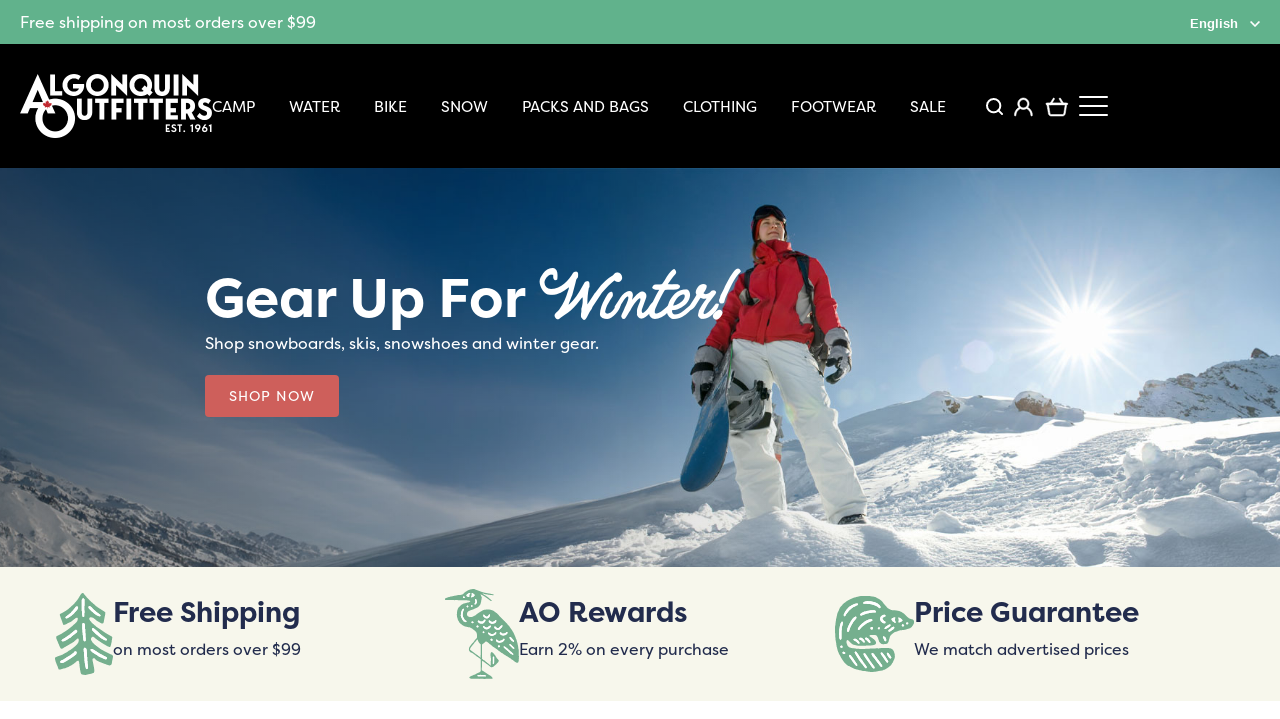

--- FILE ---
content_type: text/html; charset=UTF-8
request_url: https://shop.algonquinoutfitters.com/
body_size: 31337
content:
<!DOCTYPE html>
<html lang="en-US">
<head>
<meta charset="UTF-8" />
<meta name="viewport" content="width=device-width" />
<meta name="format-detection" content="telephone=yes">
<meta name="facebook-domain-verification" content="z8jx97fpcfsp1m6qi6ymijmy21dr8w" />
<title>Shop Online with Algonquin Outfitters</title>
<link rel="stylesheet" type="text/css" href="https://shop.algonquinoutfitters.com/wp-content/themes/aostore/style.css?v=6" />
<link rel="stylesheet" href="https://use.typekit.net/ynx8dmv.css">
<meta name='robots' content='index, follow, max-image-preview:large, max-snippet:-1, max-video-preview:-1' />
	<style>img:is([sizes="auto" i], [sizes^="auto," i]) { contain-intrinsic-size: 3000px 1500px }</style>
	
	<!-- This site is optimized with the Yoast SEO plugin v26.7 - https://yoast.com/wordpress/plugins/seo/ -->
	<meta name="description" content="Algonquin Outfitters your outdoor adventure store in Algonquin Park, Haliburton &amp; Muskoka. Telephone: (705) 787-0262 · Email: online@algonquinoutfitters.com." />
	<link rel="canonical" href="https://shop.algonquinoutfitters.com/" />
	<meta property="og:locale" content="en_US" />
	<meta property="og:type" content="website" />
	<meta property="og:title" content="Shop Online with Algonquin Outfitters" />
	<meta property="og:description" content="Algonquin Outfitters your outdoor adventure store in Algonquin Park, Haliburton &amp; Muskoka. Telephone: (705) 787-0262 · Email: online@algonquinoutfitters.com." />
	<meta property="og:url" content="https://shop.algonquinoutfitters.com/" />
	<meta property="og:site_name" content="Shop Online with Algonquin Outfitters" />
	<meta property="article:publisher" content="https://www.facebook.com/AlgonquinOutfitters/" />
	<meta property="article:modified_time" content="2026-01-02T15:58:05+00:00" />
	<meta property="og:image" content="https://shop.algonquinoutfitters.com/wp-content/uploads/2025/06/mapleleaf.png" />
	<meta name="twitter:card" content="summary_large_image" />
	<script type="application/ld+json" class="yoast-schema-graph">{"@context":"https://schema.org","@graph":[{"@type":"WebPage","@id":"https://shop.algonquinoutfitters.com/","url":"https://shop.algonquinoutfitters.com/","name":"Shop Online with Algonquin Outfitters","isPartOf":{"@id":"https://shop.algonquinoutfitters.com/#website"},"about":{"@id":"https://shop.algonquinoutfitters.com/#organization"},"primaryImageOfPage":{"@id":"https://shop.algonquinoutfitters.com/#primaryimage"},"image":{"@id":"https://shop.algonquinoutfitters.com/#primaryimage"},"thumbnailUrl":"https://shop.algonquinoutfitters.com/wp-content/uploads/2025/06/mapleleaf.png","datePublished":"2023-05-05T14:48:39+00:00","dateModified":"2026-01-02T15:58:05+00:00","description":"Algonquin Outfitters your outdoor adventure store in Algonquin Park, Haliburton & Muskoka. Telephone: (705) 787-0262 · Email: online@algonquinoutfitters.com.","breadcrumb":{"@id":"https://shop.algonquinoutfitters.com/#breadcrumb"},"inLanguage":"en-US","potentialAction":[{"@type":"ReadAction","target":["https://shop.algonquinoutfitters.com/"]}]},{"@type":"ImageObject","inLanguage":"en-US","@id":"https://shop.algonquinoutfitters.com/#primaryimage","url":"https://shop.algonquinoutfitters.com/wp-content/uploads/2025/06/mapleleaf.png","contentUrl":"https://shop.algonquinoutfitters.com/wp-content/uploads/2025/06/mapleleaf.png","width":512,"height":512},{"@type":"BreadcrumbList","@id":"https://shop.algonquinoutfitters.com/#breadcrumb","itemListElement":[{"@type":"ListItem","position":1,"name":"Home"}]},{"@type":"WebSite","@id":"https://shop.algonquinoutfitters.com/#website","url":"https://shop.algonquinoutfitters.com/","name":"Shop Online with Algonquin Outfitters","description":"","publisher":{"@id":"https://shop.algonquinoutfitters.com/#organization"},"potentialAction":[{"@type":"SearchAction","target":{"@type":"EntryPoint","urlTemplate":"https://shop.algonquinoutfitters.com/?s={search_term_string}"},"query-input":{"@type":"PropertyValueSpecification","valueRequired":true,"valueName":"search_term_string"}}],"inLanguage":"en-US"},{"@type":"Organization","@id":"https://shop.algonquinoutfitters.com/#organization","name":"Algonquin Outfitters","url":"https://shop.algonquinoutfitters.com/","logo":{"@type":"ImageObject","inLanguage":"en-US","@id":"https://shop.algonquinoutfitters.com/#/schema/logo/image/","url":"https://shop.algonquinoutfitters.com/wp-content/uploads/2023/05/Algonquin-Outfitters-Logo-1200x675-1.jpg","contentUrl":"https://shop.algonquinoutfitters.com/wp-content/uploads/2023/05/Algonquin-Outfitters-Logo-1200x675-1.jpg","width":1200,"height":675,"caption":"Algonquin Outfitters"},"image":{"@id":"https://shop.algonquinoutfitters.com/#/schema/logo/image/"},"sameAs":["https://www.facebook.com/AlgonquinOutfitters/","https://www.instagram.com/algonquinoutfitters"]}]}</script>
	<!-- / Yoast SEO plugin. -->


<link rel='dns-prefetch' href='//www.googletagmanager.com' />
<link rel='dns-prefetch' href='//cdnjs.cloudflare.com' />
<link rel="alternate" type="application/rss+xml" title="Shop Online with Algonquin Outfitters &raquo; Feed" href="https://shop.algonquinoutfitters.com/feed/" />
<link rel="alternate" type="application/rss+xml" title="Shop Online with Algonquin Outfitters &raquo; Comments Feed" href="https://shop.algonquinoutfitters.com/comments/feed/" />
<script type="text/javascript">
/* <![CDATA[ */
window._wpemojiSettings = {"baseUrl":"https:\/\/s.w.org\/images\/core\/emoji\/16.0.1\/72x72\/","ext":".png","svgUrl":"https:\/\/s.w.org\/images\/core\/emoji\/16.0.1\/svg\/","svgExt":".svg","source":{"concatemoji":"https:\/\/shop.algonquinoutfitters.com\/wp-includes\/js\/wp-emoji-release.min.js?ver=6.8.3"}};
/*! This file is auto-generated */
!function(s,n){var o,i,e;function c(e){try{var t={supportTests:e,timestamp:(new Date).valueOf()};sessionStorage.setItem(o,JSON.stringify(t))}catch(e){}}function p(e,t,n){e.clearRect(0,0,e.canvas.width,e.canvas.height),e.fillText(t,0,0);var t=new Uint32Array(e.getImageData(0,0,e.canvas.width,e.canvas.height).data),a=(e.clearRect(0,0,e.canvas.width,e.canvas.height),e.fillText(n,0,0),new Uint32Array(e.getImageData(0,0,e.canvas.width,e.canvas.height).data));return t.every(function(e,t){return e===a[t]})}function u(e,t){e.clearRect(0,0,e.canvas.width,e.canvas.height),e.fillText(t,0,0);for(var n=e.getImageData(16,16,1,1),a=0;a<n.data.length;a++)if(0!==n.data[a])return!1;return!0}function f(e,t,n,a){switch(t){case"flag":return n(e,"\ud83c\udff3\ufe0f\u200d\u26a7\ufe0f","\ud83c\udff3\ufe0f\u200b\u26a7\ufe0f")?!1:!n(e,"\ud83c\udde8\ud83c\uddf6","\ud83c\udde8\u200b\ud83c\uddf6")&&!n(e,"\ud83c\udff4\udb40\udc67\udb40\udc62\udb40\udc65\udb40\udc6e\udb40\udc67\udb40\udc7f","\ud83c\udff4\u200b\udb40\udc67\u200b\udb40\udc62\u200b\udb40\udc65\u200b\udb40\udc6e\u200b\udb40\udc67\u200b\udb40\udc7f");case"emoji":return!a(e,"\ud83e\udedf")}return!1}function g(e,t,n,a){var r="undefined"!=typeof WorkerGlobalScope&&self instanceof WorkerGlobalScope?new OffscreenCanvas(300,150):s.createElement("canvas"),o=r.getContext("2d",{willReadFrequently:!0}),i=(o.textBaseline="top",o.font="600 32px Arial",{});return e.forEach(function(e){i[e]=t(o,e,n,a)}),i}function t(e){var t=s.createElement("script");t.src=e,t.defer=!0,s.head.appendChild(t)}"undefined"!=typeof Promise&&(o="wpEmojiSettingsSupports",i=["flag","emoji"],n.supports={everything:!0,everythingExceptFlag:!0},e=new Promise(function(e){s.addEventListener("DOMContentLoaded",e,{once:!0})}),new Promise(function(t){var n=function(){try{var e=JSON.parse(sessionStorage.getItem(o));if("object"==typeof e&&"number"==typeof e.timestamp&&(new Date).valueOf()<e.timestamp+604800&&"object"==typeof e.supportTests)return e.supportTests}catch(e){}return null}();if(!n){if("undefined"!=typeof Worker&&"undefined"!=typeof OffscreenCanvas&&"undefined"!=typeof URL&&URL.createObjectURL&&"undefined"!=typeof Blob)try{var e="postMessage("+g.toString()+"("+[JSON.stringify(i),f.toString(),p.toString(),u.toString()].join(",")+"));",a=new Blob([e],{type:"text/javascript"}),r=new Worker(URL.createObjectURL(a),{name:"wpTestEmojiSupports"});return void(r.onmessage=function(e){c(n=e.data),r.terminate(),t(n)})}catch(e){}c(n=g(i,f,p,u))}t(n)}).then(function(e){for(var t in e)n.supports[t]=e[t],n.supports.everything=n.supports.everything&&n.supports[t],"flag"!==t&&(n.supports.everythingExceptFlag=n.supports.everythingExceptFlag&&n.supports[t]);n.supports.everythingExceptFlag=n.supports.everythingExceptFlag&&!n.supports.flag,n.DOMReady=!1,n.readyCallback=function(){n.DOMReady=!0}}).then(function(){return e}).then(function(){var e;n.supports.everything||(n.readyCallback(),(e=n.source||{}).concatemoji?t(e.concatemoji):e.wpemoji&&e.twemoji&&(t(e.twemoji),t(e.wpemoji)))}))}((window,document),window._wpemojiSettings);
/* ]]> */
</script>

<link rel='stylesheet' id='wdp_cart-summary-css' href='https://shop.algonquinoutfitters.com/wp-content/plugins/adp-build-pro-1291-301225/BaseVersion/assets/css/cart-summary.css?ver=4.10.5' type='text/css' media='all' />
<style id='wp-emoji-styles-inline-css' type='text/css'>

	img.wp-smiley, img.emoji {
		display: inline !important;
		border: none !important;
		box-shadow: none !important;
		height: 1em !important;
		width: 1em !important;
		margin: 0 0.07em !important;
		vertical-align: -0.1em !important;
		background: none !important;
		padding: 0 !important;
	}
</style>
<link rel='stylesheet' id='wp-block-library-css' href='https://shop.algonquinoutfitters.com/wp-includes/css/dist/block-library/style.min.css?ver=6.8.3' type='text/css' media='all' />
<style id='classic-theme-styles-inline-css' type='text/css'>
/*! This file is auto-generated */
.wp-block-button__link{color:#fff;background-color:#32373c;border-radius:9999px;box-shadow:none;text-decoration:none;padding:calc(.667em + 2px) calc(1.333em + 2px);font-size:1.125em}.wp-block-file__button{background:#32373c;color:#fff;text-decoration:none}
</style>
<style id='global-styles-inline-css' type='text/css'>
:root{--wp--preset--aspect-ratio--square: 1;--wp--preset--aspect-ratio--4-3: 4/3;--wp--preset--aspect-ratio--3-4: 3/4;--wp--preset--aspect-ratio--3-2: 3/2;--wp--preset--aspect-ratio--2-3: 2/3;--wp--preset--aspect-ratio--16-9: 16/9;--wp--preset--aspect-ratio--9-16: 9/16;--wp--preset--color--black: #000000;--wp--preset--color--cyan-bluish-gray: #abb8c3;--wp--preset--color--white: #ffffff;--wp--preset--color--pale-pink: #f78da7;--wp--preset--color--vivid-red: #cf2e2e;--wp--preset--color--luminous-vivid-orange: #ff6900;--wp--preset--color--luminous-vivid-amber: #fcb900;--wp--preset--color--light-green-cyan: #7bdcb5;--wp--preset--color--vivid-green-cyan: #00d084;--wp--preset--color--pale-cyan-blue: #8ed1fc;--wp--preset--color--vivid-cyan-blue: #0693e3;--wp--preset--color--vivid-purple: #9b51e0;--wp--preset--gradient--vivid-cyan-blue-to-vivid-purple: linear-gradient(135deg,rgba(6,147,227,1) 0%,rgb(155,81,224) 100%);--wp--preset--gradient--light-green-cyan-to-vivid-green-cyan: linear-gradient(135deg,rgb(122,220,180) 0%,rgb(0,208,130) 100%);--wp--preset--gradient--luminous-vivid-amber-to-luminous-vivid-orange: linear-gradient(135deg,rgba(252,185,0,1) 0%,rgba(255,105,0,1) 100%);--wp--preset--gradient--luminous-vivid-orange-to-vivid-red: linear-gradient(135deg,rgba(255,105,0,1) 0%,rgb(207,46,46) 100%);--wp--preset--gradient--very-light-gray-to-cyan-bluish-gray: linear-gradient(135deg,rgb(238,238,238) 0%,rgb(169,184,195) 100%);--wp--preset--gradient--cool-to-warm-spectrum: linear-gradient(135deg,rgb(74,234,220) 0%,rgb(151,120,209) 20%,rgb(207,42,186) 40%,rgb(238,44,130) 60%,rgb(251,105,98) 80%,rgb(254,248,76) 100%);--wp--preset--gradient--blush-light-purple: linear-gradient(135deg,rgb(255,206,236) 0%,rgb(152,150,240) 100%);--wp--preset--gradient--blush-bordeaux: linear-gradient(135deg,rgb(254,205,165) 0%,rgb(254,45,45) 50%,rgb(107,0,62) 100%);--wp--preset--gradient--luminous-dusk: linear-gradient(135deg,rgb(255,203,112) 0%,rgb(199,81,192) 50%,rgb(65,88,208) 100%);--wp--preset--gradient--pale-ocean: linear-gradient(135deg,rgb(255,245,203) 0%,rgb(182,227,212) 50%,rgb(51,167,181) 100%);--wp--preset--gradient--electric-grass: linear-gradient(135deg,rgb(202,248,128) 0%,rgb(113,206,126) 100%);--wp--preset--gradient--midnight: linear-gradient(135deg,rgb(2,3,129) 0%,rgb(40,116,252) 100%);--wp--preset--font-size--small: 13px;--wp--preset--font-size--medium: 20px;--wp--preset--font-size--large: 36px;--wp--preset--font-size--x-large: 42px;--wp--preset--spacing--20: 0.44rem;--wp--preset--spacing--30: 0.67rem;--wp--preset--spacing--40: 1rem;--wp--preset--spacing--50: 1.5rem;--wp--preset--spacing--60: 2.25rem;--wp--preset--spacing--70: 3.38rem;--wp--preset--spacing--80: 5.06rem;--wp--preset--shadow--natural: 6px 6px 9px rgba(0, 0, 0, 0.2);--wp--preset--shadow--deep: 12px 12px 50px rgba(0, 0, 0, 0.4);--wp--preset--shadow--sharp: 6px 6px 0px rgba(0, 0, 0, 0.2);--wp--preset--shadow--outlined: 6px 6px 0px -3px rgba(255, 255, 255, 1), 6px 6px rgba(0, 0, 0, 1);--wp--preset--shadow--crisp: 6px 6px 0px rgba(0, 0, 0, 1);}:where(.is-layout-flex){gap: 0.5em;}:where(.is-layout-grid){gap: 0.5em;}body .is-layout-flex{display: flex;}.is-layout-flex{flex-wrap: wrap;align-items: center;}.is-layout-flex > :is(*, div){margin: 0;}body .is-layout-grid{display: grid;}.is-layout-grid > :is(*, div){margin: 0;}:where(.wp-block-columns.is-layout-flex){gap: 2em;}:where(.wp-block-columns.is-layout-grid){gap: 2em;}:where(.wp-block-post-template.is-layout-flex){gap: 1.25em;}:where(.wp-block-post-template.is-layout-grid){gap: 1.25em;}.has-black-color{color: var(--wp--preset--color--black) !important;}.has-cyan-bluish-gray-color{color: var(--wp--preset--color--cyan-bluish-gray) !important;}.has-white-color{color: var(--wp--preset--color--white) !important;}.has-pale-pink-color{color: var(--wp--preset--color--pale-pink) !important;}.has-vivid-red-color{color: var(--wp--preset--color--vivid-red) !important;}.has-luminous-vivid-orange-color{color: var(--wp--preset--color--luminous-vivid-orange) !important;}.has-luminous-vivid-amber-color{color: var(--wp--preset--color--luminous-vivid-amber) !important;}.has-light-green-cyan-color{color: var(--wp--preset--color--light-green-cyan) !important;}.has-vivid-green-cyan-color{color: var(--wp--preset--color--vivid-green-cyan) !important;}.has-pale-cyan-blue-color{color: var(--wp--preset--color--pale-cyan-blue) !important;}.has-vivid-cyan-blue-color{color: var(--wp--preset--color--vivid-cyan-blue) !important;}.has-vivid-purple-color{color: var(--wp--preset--color--vivid-purple) !important;}.has-black-background-color{background-color: var(--wp--preset--color--black) !important;}.has-cyan-bluish-gray-background-color{background-color: var(--wp--preset--color--cyan-bluish-gray) !important;}.has-white-background-color{background-color: var(--wp--preset--color--white) !important;}.has-pale-pink-background-color{background-color: var(--wp--preset--color--pale-pink) !important;}.has-vivid-red-background-color{background-color: var(--wp--preset--color--vivid-red) !important;}.has-luminous-vivid-orange-background-color{background-color: var(--wp--preset--color--luminous-vivid-orange) !important;}.has-luminous-vivid-amber-background-color{background-color: var(--wp--preset--color--luminous-vivid-amber) !important;}.has-light-green-cyan-background-color{background-color: var(--wp--preset--color--light-green-cyan) !important;}.has-vivid-green-cyan-background-color{background-color: var(--wp--preset--color--vivid-green-cyan) !important;}.has-pale-cyan-blue-background-color{background-color: var(--wp--preset--color--pale-cyan-blue) !important;}.has-vivid-cyan-blue-background-color{background-color: var(--wp--preset--color--vivid-cyan-blue) !important;}.has-vivid-purple-background-color{background-color: var(--wp--preset--color--vivid-purple) !important;}.has-black-border-color{border-color: var(--wp--preset--color--black) !important;}.has-cyan-bluish-gray-border-color{border-color: var(--wp--preset--color--cyan-bluish-gray) !important;}.has-white-border-color{border-color: var(--wp--preset--color--white) !important;}.has-pale-pink-border-color{border-color: var(--wp--preset--color--pale-pink) !important;}.has-vivid-red-border-color{border-color: var(--wp--preset--color--vivid-red) !important;}.has-luminous-vivid-orange-border-color{border-color: var(--wp--preset--color--luminous-vivid-orange) !important;}.has-luminous-vivid-amber-border-color{border-color: var(--wp--preset--color--luminous-vivid-amber) !important;}.has-light-green-cyan-border-color{border-color: var(--wp--preset--color--light-green-cyan) !important;}.has-vivid-green-cyan-border-color{border-color: var(--wp--preset--color--vivid-green-cyan) !important;}.has-pale-cyan-blue-border-color{border-color: var(--wp--preset--color--pale-cyan-blue) !important;}.has-vivid-cyan-blue-border-color{border-color: var(--wp--preset--color--vivid-cyan-blue) !important;}.has-vivid-purple-border-color{border-color: var(--wp--preset--color--vivid-purple) !important;}.has-vivid-cyan-blue-to-vivid-purple-gradient-background{background: var(--wp--preset--gradient--vivid-cyan-blue-to-vivid-purple) !important;}.has-light-green-cyan-to-vivid-green-cyan-gradient-background{background: var(--wp--preset--gradient--light-green-cyan-to-vivid-green-cyan) !important;}.has-luminous-vivid-amber-to-luminous-vivid-orange-gradient-background{background: var(--wp--preset--gradient--luminous-vivid-amber-to-luminous-vivid-orange) !important;}.has-luminous-vivid-orange-to-vivid-red-gradient-background{background: var(--wp--preset--gradient--luminous-vivid-orange-to-vivid-red) !important;}.has-very-light-gray-to-cyan-bluish-gray-gradient-background{background: var(--wp--preset--gradient--very-light-gray-to-cyan-bluish-gray) !important;}.has-cool-to-warm-spectrum-gradient-background{background: var(--wp--preset--gradient--cool-to-warm-spectrum) !important;}.has-blush-light-purple-gradient-background{background: var(--wp--preset--gradient--blush-light-purple) !important;}.has-blush-bordeaux-gradient-background{background: var(--wp--preset--gradient--blush-bordeaux) !important;}.has-luminous-dusk-gradient-background{background: var(--wp--preset--gradient--luminous-dusk) !important;}.has-pale-ocean-gradient-background{background: var(--wp--preset--gradient--pale-ocean) !important;}.has-electric-grass-gradient-background{background: var(--wp--preset--gradient--electric-grass) !important;}.has-midnight-gradient-background{background: var(--wp--preset--gradient--midnight) !important;}.has-small-font-size{font-size: var(--wp--preset--font-size--small) !important;}.has-medium-font-size{font-size: var(--wp--preset--font-size--medium) !important;}.has-large-font-size{font-size: var(--wp--preset--font-size--large) !important;}.has-x-large-font-size{font-size: var(--wp--preset--font-size--x-large) !important;}
:where(.wp-block-post-template.is-layout-flex){gap: 1.25em;}:where(.wp-block-post-template.is-layout-grid){gap: 1.25em;}
:where(.wp-block-columns.is-layout-flex){gap: 2em;}:where(.wp-block-columns.is-layout-grid){gap: 2em;}
:root :where(.wp-block-pullquote){font-size: 1.5em;line-height: 1.6;}
</style>
<link rel='stylesheet' id='wcmlim_frontview_css-css' href='https://shop.algonquinoutfitters.com/wp-content/plugins/WooCommerce-Multi-Locations-Inventory-Management//public/css/wcmlim-public-min.css?ver=3.2.1' type='text/css' media='all' />
<link rel='stylesheet' id='font-awesome-css' href='https://cdnjs.cloudflare.com/ajax/libs/font-awesome/5.15.4/css/all.min.css?ver=6.8.3' type='text/css' media='all' />
<link rel='stylesheet' id='agile-store-locator-init-css' href='https://shop.algonquinoutfitters.com/wp-content/plugins/agile-store-locator/public/css/init.css?ver=4.10.2' type='text/css' media='all' />
<link rel='stylesheet' id='fl-builder-layout-62783-css' href='https://shop.algonquinoutfitters.com/wp-content/uploads/bb-plugin/cache/62783-layout.css?ver=b39361f6e0cbe737dad63f4698259907' type='text/css' media='all' />
<link rel='stylesheet' id='aftax-frontc-css' href='https://shop.algonquinoutfitters.com/wp-content/plugins/woocommerce-tax-exempt-plugin/assets/css/aftax_front.css?ver=1.0' type='text/css' media='' />
<link rel='stylesheet' id='woocommerce-layout-css' href='https://shop.algonquinoutfitters.com/wp-content/plugins/woocommerce/assets/css/woocommerce-layout.css?ver=10.4.3' type='text/css' media='all' />
<link rel='stylesheet' id='woocommerce-smallscreen-css' href='https://shop.algonquinoutfitters.com/wp-content/plugins/woocommerce/assets/css/woocommerce-smallscreen.css?ver=10.4.3' type='text/css' media='only screen and (max-width: 768px)' />
<link rel='stylesheet' id='woocommerce-general-css' href='https://shop.algonquinoutfitters.com/wp-content/plugins/woocommerce/assets/css/woocommerce.css?ver=10.4.3' type='text/css' media='all' />
<style id='woocommerce-inline-inline-css' type='text/css'>
.woocommerce form .form-row .required { visibility: visible; }
</style>
<link rel='stylesheet' id='wcpf-plugin-style-css' href='https://shop.algonquinoutfitters.com/wp-content/plugins/woocommerce-product-filters/assets/css/plugin.css?ver=1.4.40' type='text/css' media='all' />
<link rel='stylesheet' id='slick-css' href='https://shop.algonquinoutfitters.com/wp-content/themes/aostore/slick.css?ver=1.1' type='text/css' media='all' />
<link rel='stylesheet' id='pwb-styles-frontend-css' href='https://shop.algonquinoutfitters.com/wp-content/plugins/perfect-woocommerce-brands/build/frontend/css/style.css?ver=3.6.8' type='text/css' media='all' />
<link rel='stylesheet' id='flexible-shipping-free-shipping-css' href='https://shop.algonquinoutfitters.com/wp-content/plugins/flexible-shipping/assets/dist/css/free-shipping.css?ver=6.5.2.2' type='text/css' media='all' />
<link rel='stylesheet' id='wdp_gift-table-css' href='https://shop.algonquinoutfitters.com/wp-content/plugins/adp-build-pro-1291-301225/ProVersion/assets/css/gift-table.css?ver=4.10.5' type='text/css' media='all' />
<script type="text/javascript" id="woocommerce-google-analytics-integration-gtag-js-after">
/* <![CDATA[ */
/* Google Analytics for WooCommerce (gtag.js) */
					window.dataLayer = window.dataLayer || [];
					function gtag(){dataLayer.push(arguments);}
					// Set up default consent state.
					for ( const mode of [{"analytics_storage":"denied","ad_storage":"denied","ad_user_data":"denied","ad_personalization":"denied","region":["AT","BE","BG","HR","CY","CZ","DK","EE","FI","FR","DE","GR","HU","IS","IE","IT","LV","LI","LT","LU","MT","NL","NO","PL","PT","RO","SK","SI","ES","SE","GB","CH"]}] || [] ) {
						gtag( "consent", "default", { "wait_for_update": 500, ...mode } );
					}
					gtag("js", new Date());
					gtag("set", "developer_id.dOGY3NW", true);
					gtag("config", "G-CBEQWZNM6Q", {"track_404":true,"allow_google_signals":true,"logged_in":false,"linker":{"domains":[],"allow_incoming":true},"custom_map":{"dimension1":"logged_in"}});
/* ]]> */
</script>
<script type="text/javascript" src="https://shop.algonquinoutfitters.com/wp-includes/js/dist/hooks.min.js?ver=4d63a3d491d11ffd8ac6" id="wp-hooks-js"></script>
<script type="text/javascript" src="https://shop.algonquinoutfitters.com/wp-includes/js/jquery/jquery.min.js?ver=3.7.1" id="jquery-core-js"></script>
<script type="text/javascript" src="https://shop.algonquinoutfitters.com/wp-includes/js/jquery/jquery-migrate.min.js?ver=3.4.1" id="jquery-migrate-js"></script>
<script type="text/javascript" id="wcmlim_show_address-js-extra">
/* <![CDATA[ */
var admin_url = {"ajax_url":"https:\/\/shop.algonquinoutfitters.com\/wp-admin\/admin-ajax.php"};
/* ]]> */
</script>
<script type="text/javascript" src="https://shop.algonquinoutfitters.com/wp-content/plugins/WooCommerce-Multi-Locations-Inventory-Management/public/js/wcmlim-show-address-min.js?ver=3.2.1" id="wcmlim_show_address-js"></script>
<script type="text/javascript" id="aftax-frontj-js-extra">
/* <![CDATA[ */
var aftax_php_var = {"admin_url":"https:\/\/shop.algonquinoutfitters.com\/wp-admin\/admin-ajax.php","nonce":"5c9bf9d4cf"};
/* ]]> */
</script>
<script type="text/javascript" src="https://shop.algonquinoutfitters.com/wp-content/plugins/woocommerce-tax-exempt-plugin/assets/js/aftax_front.js?ver=1.0" id="aftax-frontj-js"></script>
<script type="text/javascript" src="https://shop.algonquinoutfitters.com/wp-content/plugins/woocommerce/assets/js/jquery-blockui/jquery.blockUI.min.js?ver=2.7.0-wc.10.4.3" id="wc-jquery-blockui-js" defer="defer" data-wp-strategy="defer"></script>
<script type="text/javascript" id="wc-add-to-cart-js-extra">
/* <![CDATA[ */
var wc_add_to_cart_params = {"ajax_url":"\/wp-admin\/admin-ajax.php","wc_ajax_url":"\/?wc-ajax=%%endpoint%%","i18n_view_cart":"View cart","cart_url":"https:\/\/shop.algonquinoutfitters.com\/cart\/","is_cart":"","cart_redirect_after_add":"no"};
/* ]]> */
</script>
<script type="text/javascript" src="https://shop.algonquinoutfitters.com/wp-content/plugins/woocommerce/assets/js/frontend/add-to-cart.min.js?ver=10.4.3" id="wc-add-to-cart-js" defer="defer" data-wp-strategy="defer"></script>
<script type="text/javascript" src="https://shop.algonquinoutfitters.com/wp-content/plugins/woocommerce/assets/js/js-cookie/js.cookie.min.js?ver=2.1.4-wc.10.4.3" id="wc-js-cookie-js" defer="defer" data-wp-strategy="defer"></script>
<script type="text/javascript" id="woocommerce-js-extra">
/* <![CDATA[ */
var woocommerce_params = {"ajax_url":"\/wp-admin\/admin-ajax.php","wc_ajax_url":"\/?wc-ajax=%%endpoint%%","i18n_password_show":"Show password","i18n_password_hide":"Hide password"};
/* ]]> */
</script>
<script type="text/javascript" src="https://shop.algonquinoutfitters.com/wp-content/plugins/woocommerce/assets/js/frontend/woocommerce.min.js?ver=10.4.3" id="woocommerce-js" defer="defer" data-wp-strategy="defer"></script>
<script type="text/javascript" src="https://shop.algonquinoutfitters.com/wp-includes/js/jquery/ui/core.min.js?ver=1.13.3" id="jquery-ui-core-js"></script>
<script type="text/javascript" src="https://shop.algonquinoutfitters.com/wp-includes/js/jquery/ui/mouse.min.js?ver=1.13.3" id="jquery-ui-mouse-js"></script>
<script type="text/javascript" src="https://shop.algonquinoutfitters.com/wp-includes/js/jquery/ui/slider.min.js?ver=1.13.3" id="jquery-ui-slider-js"></script>
<script type="text/javascript" src="https://shop.algonquinoutfitters.com/wp-content/plugins/woocommerce-product-filters/assets/js/front-vendor.js?ver=1.4.40" id="wcpf-plugin-vendor-script-js"></script>
<script type="text/javascript" src="https://shop.algonquinoutfitters.com/wp-includes/js/underscore.min.js?ver=1.13.7" id="underscore-js"></script>
<script type="text/javascript" id="wp-util-js-extra">
/* <![CDATA[ */
var _wpUtilSettings = {"ajax":{"url":"\/wp-admin\/admin-ajax.php"}};
/* ]]> */
</script>
<script type="text/javascript" src="https://shop.algonquinoutfitters.com/wp-includes/js/wp-util.min.js?ver=6.8.3" id="wp-util-js"></script>
<script type="text/javascript" src="https://shop.algonquinoutfitters.com/wp-content/plugins/woocommerce/assets/js/accounting/accounting.min.js?ver=0.4.2" id="wc-accounting-js"></script>
<script type="text/javascript" id="wcpf-plugin-script-js-extra">
/* <![CDATA[ */
var WCPFData = {"registerEntities":{"Project":{"id":"Project","class":"WooCommerce_Product_Filter_Plugin\\Entity","post_type":"wcpf_project","label":"Project","default_options":{"urlNavigation":"query","filteringStarts":"auto","urlNavigationOptions":[],"useComponents":["pagination","sorting","results-count","page-title","breadcrumb"],"paginationAjax":true,"sortingAjax":true,"productsContainerSelector":".products","paginationSelector":".woocommerce-pagination","resultCountSelector":".woocommerce-result-count","sortingSelector":".woocommerce-ordering","pageTitleSelector":".woocommerce-products-header__title","breadcrumbSelector":".woocommerce-breadcrumb","multipleContainersForProducts":true},"is_grouped":true,"editor_component_class":"WooCommerce_Product_Filter_Plugin\\Project\\Editor_Component","filter_component_class":"WooCommerce_Product_Filter_Plugin\\Project\\Filter_Component","variations":false},"BoxListField":{"id":"BoxListField","class":"WooCommerce_Product_Filter_Plugin\\Entity","post_type":"wcpf_item","label":"Box List","default_options":{"itemsSource":"attribute","itemsDisplay":"all","queryType":"or","itemsDisplayHierarchical":true,"displayHierarchicalCollapsed":false,"displayTitle":true,"displayToggleContent":true,"defaultToggleState":"show","cssClass":"","actionForEmptyOptions":"hide","displayProductCount":true,"productCountPolicy":"for-option-only","multiSelect":true,"boxSize":"45px"},"is_grouped":false,"editor_component_class":"WooCommerce_Product_Filter_Plugin\\Field\\Box_list\\Editor_Component","filter_component_class":"WooCommerce_Product_Filter_Plugin\\Field\\Box_List\\Filter_Component","variations":true},"CheckBoxListField":{"id":"CheckBoxListField","class":"WooCommerce_Product_Filter_Plugin\\Entity","post_type":"wcpf_item","label":"Checkbox","default_options":{"itemsSource":"attribute","itemsDisplay":"all","queryType":"or","itemsDisplayHierarchical":true,"displayHierarchicalCollapsed":false,"displayTitle":true,"displayToggleContent":true,"defaultToggleState":"show","cssClass":"","actionForEmptyOptions":"hide","displayProductCount":true,"productCountPolicy":"for-option-only","seeMoreOptionsBy":"scrollbar","heightOfVisibleContent":12},"is_grouped":false,"editor_component_class":"WooCommerce_Product_Filter_Plugin\\Field\\Check_Box_List\\Editor_Component","filter_component_class":"WooCommerce_Product_Filter_Plugin\\Field\\Check_Box_List\\Filter_Component","variations":true},"DropDownListField":{"id":"DropDownListField","class":"WooCommerce_Product_Filter_Plugin\\Entity","post_type":"wcpf_item","label":"Drop Down","default_options":{"itemsSource":"attribute","itemsDisplay":"all","queryType":"or","itemsDisplayHierarchical":true,"displayHierarchicalCollapsed":false,"displayTitle":true,"displayToggleContent":true,"defaultToggleState":"show","cssClass":"","actionForEmptyOptions":"hide","displayProductCount":true,"productCountPolicy":"for-option-only","titleItemReset":"Show all"},"is_grouped":false,"editor_component_class":"WooCommerce_Product_Filter_Plugin\\Field\\Drop_Down_List\\Editor_Component","filter_component_class":"WooCommerce_Product_Filter_Plugin\\Field\\Drop_Down_List\\Filter_Component","variations":true},"ButtonField":{"id":"ButtonField","class":"WooCommerce_Product_Filter_Plugin\\Entity","post_type":"wcpf_item","label":"Button","default_options":{"cssClass":"","action":"reset"},"is_grouped":false,"editor_component_class":"WooCommerce_Product_Filter_Plugin\\Field\\Button\\Editor_Component","filter_component_class":"WooCommerce_Product_Filter_Plugin\\Field\\Button\\Filter_Component","variations":true},"ColorListField":{"id":"ColorListField","class":"WooCommerce_Product_Filter_Plugin\\Entity","post_type":"wcpf_item","label":"Colors","default_options":{"itemsSource":"attribute","itemsDisplay":"all","queryType":"or","itemsDisplayHierarchical":true,"displayHierarchicalCollapsed":false,"displayTitle":true,"displayToggleContent":true,"defaultToggleState":"show","cssClass":"","actionForEmptyOptions":"hide","displayProductCount":true,"productCountPolicy":"for-option-only","optionKey":"colors"},"is_grouped":false,"editor_component_class":"WooCommerce_Product_Filter_Plugin\\Field\\Color_List\\Editor_Component","filter_component_class":"WooCommerce_Product_Filter_Plugin\\Field\\Color_List\\Filter_Component","variations":true},"RadioListField":{"id":"RadioListField","class":"WooCommerce_Product_Filter_Plugin\\Entity","post_type":"wcpf_item","label":"Radio","default_options":{"itemsSource":"attribute","itemsDisplay":"all","queryType":"or","itemsDisplayHierarchical":true,"displayHierarchicalCollapsed":false,"displayTitle":true,"displayToggleContent":true,"defaultToggleState":"show","cssClass":"","actionForEmptyOptions":"hide","displayProductCount":true,"productCountPolicy":"for-option-only","titleItemReset":"Show all","seeMoreOptionsBy":"scrollbar","heightOfVisibleContent":12},"is_grouped":false,"editor_component_class":"WooCommerce_Product_Filter_Plugin\\Field\\Radio_List\\Editor_Component","filter_component_class":"WooCommerce_Product_Filter_Plugin\\Field\\Radio_List\\Filter_Component","variations":true},"TextListField":{"id":"TextListField","class":"WooCommerce_Product_Filter_Plugin\\Entity","post_type":"wcpf_item","label":"Text List","default_options":{"itemsSource":"attribute","itemsDisplay":"all","queryType":"or","itemsDisplayHierarchical":true,"displayHierarchicalCollapsed":false,"displayTitle":true,"displayToggleContent":true,"defaultToggleState":"show","cssClass":"","actionForEmptyOptions":"hide","displayProductCount":true,"productCountPolicy":"for-option-only","multiSelect":true,"useInlineStyle":false},"is_grouped":false,"editor_component_class":"WooCommerce_Product_Filter_Plugin\\Field\\Text_List\\Editor_Component","filter_component_class":"WooCommerce_Product_Filter_Plugin\\Field\\Text_List\\Filter_Component","variations":true},"PriceSliderField":{"id":"PriceSliderField","class":"WooCommerce_Product_Filter_Plugin\\Entity","post_type":"wcpf_item","label":"Price slider","default_options":{"minPriceOptionKey":"min-price","maxPriceOptionKey":"max-price","optionKey":"price","optionKeyFormat":"dash","cssClass":"","displayMinMaxInput":true,"displayTitle":true,"displayToggleContent":true,"defaultToggleState":"show","displayPriceLabel":true},"is_grouped":false,"editor_component_class":"WooCommerce_Product_Filter_Plugin\\Field\\Price_Slider\\Editor_Component","filter_component_class":"WooCommerce_Product_Filter_Plugin\\Field\\Price_Slider\\Filter_Component","variations":false},"SimpleBoxLayout":{"id":"SimpleBoxLayout","class":"WooCommerce_Product_Filter_Plugin\\Entity","post_type":"wcpf_item","label":"Simple Box","default_options":{"displayToggleContent":true,"defaultToggleState":"show","cssClass":""},"is_grouped":true,"editor_component_class":"WooCommerce_Product_Filter_Plugin\\Layout\\Simple_Box\\Editor_Component","filter_component_class":"WooCommerce_Product_Filter_Plugin\\Layout\\Simple_Box\\Filter_Component","variations":false},"ColumnsLayout":{"id":"ColumnsLayout","class":"WooCommerce_Product_Filter_Plugin\\Entity","post_type":"wcpf_item","label":"Columns","default_options":{"columns":[{"entities":[],"options":{"width":"50%"}}]},"is_grouped":true,"editor_component_class":"WooCommerce_Product_Filter_Plugin\\Layout\\Columns\\Editor_Component","filter_component_class":"WooCommerce_Product_Filter_Plugin\\Layout\\Columns\\Filter_Component","variations":false}},"messages":{"selectNoMatchesFound":"No matches found"},"selectors":{"productsContainer":".products","paginationContainer":".woocommerce-pagination","resultCount":".woocommerce-result-count","sorting":".woocommerce-ordering","pageTitle":".woocommerce-products-header__title","breadcrumb":".woocommerce-breadcrumb"},"pageUrl":"https:\/\/shop.algonquinoutfitters.com\/","isPaged":"","scriptAfterProductsUpdate":"","scrollTop":"no","priceFormat":{"currencyFormatNumDecimals":0,"currencyFormatSymbol":"&#36;","currencyFormatDecimalSep":".","currencyFormatThousandSep":",","currencyFormat":"%s%v"}};
/* ]]> */
</script>
<script type="text/javascript" src="https://shop.algonquinoutfitters.com/wp-content/plugins/woocommerce-product-filters/assets/build/js/plugin.js?ver=1.4.40" id="wcpf-plugin-script-js"></script>
<script type="text/javascript" src="https://shop.algonquinoutfitters.com/wp-content/themes/aostore/js/slick.min.js?ver=6.8.3" id="slick-js"></script>
<script type="text/javascript" src="https://shop.algonquinoutfitters.com/wp-content/themes/aostore/js/custom.js?v=2&amp;ver=6.8.3" id="custom-js"></script>
<script type="text/javascript" id="wpm-js-extra">
/* <![CDATA[ */
var wpm = {"ajax_url":"https:\/\/shop.algonquinoutfitters.com\/wp-admin\/admin-ajax.php","root":"https:\/\/shop.algonquinoutfitters.com\/wp-json\/","nonce_wp_rest":"8b9ab7bc79","nonce_ajax":"8712b8a931"};
/* ]]> */
</script>
<script type="text/javascript" src="https://shop.algonquinoutfitters.com/wp-content/plugins/pixel-manager-pro-for-woocommerce/js/public/pro/wpm-public__premium_only.p1.min.js?ver=1.54.1" id="wpm-js"></script>
<script type="text/javascript" id="aftax-blocks-frontj-js-extra">
/* <![CDATA[ */
var aftax_php_vars = {"aftax_translation_tax_exempt_notification":"Tax Exempted","aftax_translation_tax_exempt_heading":"Tax Exemption","aftax_translation_tax_exempt_message":"Do you want to include tax exemption?","admin_url":"https:\/\/shop.algonquinoutfitters.com\/wp-admin\/admin-ajax.php","nonce":"2aacfef35e","is_user_logged_in":"","enable_checkbox_for_logged_in_user":"","enable_message_for_logged_in_user":"","enable_vat_for_logged_in_user":"","enable_checkbox_for_guest_user":"","enable_message_for_guest_user":"1","enable_vat_for_guest_user":"","aftax_guest_message":"Are you tax exempt? We accept tax exemptions online with proof of a your status certificate. To submit your request, please create an account <a href=\"https:\/\/shop.algonquinoutfitters.com\/my-account\/\">here<\/a>.","aftax_logged_in_user_message":"","aftax_enable_auto_tax_exempttion":"","vat_field_label":"VAT","dependable_class_name":"","aftax_list_of_all_countries":{"AF":"Afghanistan","AX":"\u00c5land Islands","AL":"Albania","DZ":"Algeria","AS":"American Samoa","AD":"Andorra","AO":"Angola","AI":"Anguilla","AQ":"Antarctica","AG":"Antigua and Barbuda","AR":"Argentina","AM":"Armenia","AW":"Aruba","AU":"Australia","AT":"Austria","AZ":"Azerbaijan","BS":"Bahamas","BH":"Bahrain","BD":"Bangladesh","BB":"Barbados","BY":"Belarus","PW":"Belau","BE":"Belgium","BZ":"Belize","BJ":"Benin","BM":"Bermuda","BT":"Bhutan","BO":"Bolivia","BQ":"Bonaire, Saint Eustatius and Saba","BA":"Bosnia and Herzegovina","BW":"Botswana","BV":"Bouvet Island","BR":"Brazil","IO":"British Indian Ocean Territory","BN":"Brunei","BG":"Bulgaria","BF":"Burkina Faso","BI":"Burundi","KH":"Cambodia","CM":"Cameroon","CA":"Canada","CV":"Cape Verde","KY":"Cayman Islands","CF":"Central African Republic","TD":"Chad","CL":"Chile","CN":"China","CX":"Christmas Island","CC":"Cocos (Keeling) Islands","CO":"Colombia","KM":"Comoros","CG":"Congo (Brazzaville)","CD":"Congo (Kinshasa)","CK":"Cook Islands","CR":"Costa Rica","HR":"Croatia","CU":"Cuba","CW":"Cura&ccedil;ao","CY":"Cyprus","CZ":"Czech Republic","DK":"Denmark","DJ":"Djibouti","DM":"Dominica","DO":"Dominican Republic","EC":"Ecuador","EG":"Egypt","SV":"El Salvador","GQ":"Equatorial Guinea","ER":"Eritrea","EE":"Estonia","SZ":"Eswatini","ET":"Ethiopia","FK":"Falkland Islands","FO":"Faroe Islands","FJ":"Fiji","FI":"Finland","FR":"France","GF":"French Guiana","PF":"French Polynesia","TF":"French Southern Territories","GA":"Gabon","GM":"Gambia","GE":"Georgia","DE":"Germany","GH":"Ghana","GI":"Gibraltar","GR":"Greece","GL":"Greenland","GD":"Grenada","GP":"Guadeloupe","GU":"Guam","GT":"Guatemala","GG":"Guernsey","GN":"Guinea","GW":"Guinea-Bissau","GY":"Guyana","HT":"Haiti","HM":"Heard Island and McDonald Islands","HN":"Honduras","HK":"Hong Kong","HU":"Hungary","IS":"Iceland","IN":"India","ID":"Indonesia","IR":"Iran","IQ":"Iraq","IE":"Ireland","IM":"Isle of Man","IL":"Israel","IT":"Italy","CI":"Ivory Coast","JM":"Jamaica","JP":"Japan","JE":"Jersey","JO":"Jordan","KZ":"Kazakhstan","KE":"Kenya","KI":"Kiribati","XK":"Kosovo","KW":"Kuwait","KG":"Kyrgyzstan","LA":"Laos","LV":"Latvia","LB":"Lebanon","LS":"Lesotho","LR":"Liberia","LY":"Libya","LI":"Liechtenstein","LT":"Lithuania","LU":"Luxembourg","MO":"Macao","MG":"Madagascar","MW":"Malawi","MY":"Malaysia","MV":"Maldives","ML":"Mali","MT":"Malta","MH":"Marshall Islands","MQ":"Martinique","MR":"Mauritania","MU":"Mauritius","YT":"Mayotte","MX":"Mexico","FM":"Micronesia","MD":"Moldova","MC":"Monaco","MN":"Mongolia","ME":"Montenegro","MS":"Montserrat","MA":"Morocco","MZ":"Mozambique","MM":"Myanmar","NA":"Namibia","NR":"Nauru","NP":"Nepal","NL":"Netherlands","NC":"New Caledonia","NZ":"New Zealand","NI":"Nicaragua","NE":"Niger","NG":"Nigeria","NU":"Niue","NF":"Norfolk Island","KP":"North Korea","MK":"North Macedonia","MP":"Northern Mariana Islands","NO":"Norway","OM":"Oman","PK":"Pakistan","PS":"Palestinian Territory","PA":"Panama","PG":"Papua New Guinea","PY":"Paraguay","PE":"Peru","PH":"Philippines","PN":"Pitcairn","PL":"Poland","PT":"Portugal","PR":"Puerto Rico","QA":"Qatar","RE":"Reunion","RO":"Romania","RU":"Russia","RW":"Rwanda","ST":"S&atilde;o Tom&eacute; and Pr&iacute;ncipe","BL":"Saint Barth&eacute;lemy","SH":"Saint Helena","KN":"Saint Kitts and Nevis","LC":"Saint Lucia","SX":"Saint Martin (Dutch part)","MF":"Saint Martin (French part)","PM":"Saint Pierre and Miquelon","VC":"Saint Vincent and the Grenadines","WS":"Samoa","SM":"San Marino","SA":"Saudi Arabia","SN":"Senegal","RS":"Serbia","SC":"Seychelles","SL":"Sierra Leone","SG":"Singapore","SK":"Slovakia","SI":"Slovenia","SB":"Solomon Islands","SO":"Somalia","ZA":"South Africa","GS":"South Georgia\/Sandwich Islands","KR":"South Korea","SS":"South Sudan","ES":"Spain","LK":"Sri Lanka","SD":"Sudan","SR":"Suriname","SJ":"Svalbard and Jan Mayen","SE":"Sweden","CH":"Switzerland","SY":"Syria","TW":"Taiwan","TJ":"Tajikistan","TZ":"Tanzania","TH":"Thailand","TL":"Timor-Leste","TG":"Togo","TK":"Tokelau","TO":"Tonga","TT":"Trinidad and Tobago","TN":"Tunisia","TR":"T\u00fcrkiye","TM":"Turkmenistan","TC":"Turks and Caicos Islands","TV":"Tuvalu","UG":"Uganda","UA":"Ukraine","AE":"United Arab Emirates","GB":"United Kingdom (UK)","US":"United States (US)","UM":"United States (US) Minor Outlying Islands","UY":"Uruguay","UZ":"Uzbekistan","VU":"Vanuatu","VA":"Vatican","VE":"Venezuela","VN":"Vietnam","VG":"Virgin Islands (British)","VI":"Virgin Islands (US)","WF":"Wallis and Futuna","EH":"Western Sahara","YE":"Yemen","ZM":"Zambia","ZW":"Zimbabwe"},"aftax_currency_symbol_data":{"aftax_currency_symbol":"$","aftax_currency_pos":"left","aftax_thousand_sep":",","aftax_decimal_sep":".","aftax_num_decimals":"2"},"aftax_vat_number_block":null,"aftax_invalid_vat_notice":"Invalid Vat number.","aftax_is_auto_exemption":""};
/* ]]> */
</script>
<script type="text/javascript" src="https://shop.algonquinoutfitters.com/wp-content/plugins/woocommerce-tax-exempt-plugin/blocks-compatibility/tax-exempt-checkout-block/src/js/af-tax-exempt-block/block.js?ver=1.0.1" id="aftax-blocks-frontj-js"></script>
<link rel="https://api.w.org/" href="https://shop.algonquinoutfitters.com/wp-json/" /><link rel="alternate" title="JSON" type="application/json" href="https://shop.algonquinoutfitters.com/wp-json/wp/v2/pages/62783" /><link rel="EditURI" type="application/rsd+xml" title="RSD" href="https://shop.algonquinoutfitters.com/xmlrpc.php?rsd" />
<meta name="generator" content="WordPress 6.8.3" />
<meta name="generator" content="WooCommerce 10.4.3" />
<link rel='shortlink' href='https://shop.algonquinoutfitters.com/' />
<link rel="alternate" title="oEmbed (JSON)" type="application/json+oembed" href="https://shop.algonquinoutfitters.com/wp-json/oembed/1.0/embed?url=https%3A%2F%2Fshop.algonquinoutfitters.com%2F" />
<link rel="alternate" title="oEmbed (XML)" type="text/xml+oembed" href="https://shop.algonquinoutfitters.com/wp-json/oembed/1.0/embed?url=https%3A%2F%2Fshop.algonquinoutfitters.com%2F&#038;format=xml" />
        <script type="text/javascript" src="https://cdn.attn.tv/algonquinoutfitters-ca/dtag.js" async></script>	<noscript><style>.woocommerce-product-gallery{ opacity: 1 !important; }</style></noscript>
	
<!-- START Pixel Manager for WooCommerce -->

		<script>

			window.wpmDataLayer = window.wpmDataLayer || {};
			window.wpmDataLayer = Object.assign(window.wpmDataLayer, {"cart":{},"cart_item_keys":{},"version":{"number":"1.54.1","pro":true,"eligible_for_updates":true,"distro":"fms","beta":false,"show":true},"pixels":{"facebook":{"pixel_id":"909454160748318","dynamic_remarketing":{"id_type":"post_id"},"capi":true,"advanced_matching":true,"exclusion_patterns":[],"fbevents_js_url":"https://connect.facebook.net/en_US/fbevents.js"}},"shop":{"list_name":"Front Page","list_id":"front_page","page_type":"front_page","currency":"CAD","selectors":{"addToCart":[],"beginCheckout":[]},"order_duplication_prevention":true,"view_item_list_trigger":{"test_mode":false,"background_color":"green","opacity":0.5,"repeat":true,"timeout":1000,"threshold":0.8},"variations_output":true,"session_active":true},"page":{"id":62783,"title":"Home","type":"page","categories":[],"parent":{"id":0,"title":"Home","type":"page","categories":[]}},"general":{"user_logged_in":false,"scroll_tracking_thresholds":[],"page_id":62783,"exclude_domains":[],"server_2_server":{"active":true,"user_agent_exclude_patterns":[],"ip_exclude_list":[],"pageview_event_s2s":{"is_active":false,"pixels":["facebook"]}},"consent_management":{"explicit_consent":false},"lazy_load_pmw":false,"chunk_base_path":"https://shop.algonquinoutfitters.com/wp-content/plugins/pixel-manager-pro-for-woocommerce/js/public/pro/","modules":{"load_deprecated_functions":true}}});

		</script>

		
<!-- END Pixel Manager for WooCommerce -->
        <style type="text/css">
            .wdp_bulk_table_content .wdp_pricing_table_caption { color: #6d6d6d ! important} .wdp_bulk_table_content table thead td { color: #6d6d6d ! important} .wdp_bulk_table_content table thead td { background-color: #efefef ! important} .wdp_bulk_table_content table thead td { higlight_background_color-color: #efefef ! important} .wdp_bulk_table_content table thead td { higlight_text_color: #6d6d6d ! important} .wdp_bulk_table_content table tbody td { color: #6d6d6d ! important} .wdp_bulk_table_content table tbody td { background-color: #ffffff ! important} .wdp_bulk_table_content .wdp_pricing_table_footer { color: #6d6d6d ! important}        </style>
        <link rel="icon" href="https://shop.algonquinoutfitters.com/wp-content/uploads/2023/05/cropped-AO-Logo-32x32.jpg" sizes="32x32" />
<link rel="icon" href="https://shop.algonquinoutfitters.com/wp-content/uploads/2023/05/cropped-AO-Logo-192x192.jpg" sizes="192x192" />
<link rel="apple-touch-icon" href="https://shop.algonquinoutfitters.com/wp-content/uploads/2023/05/cropped-AO-Logo-180x180.jpg" />
<meta name="msapplication-TileImage" content="https://shop.algonquinoutfitters.com/wp-content/uploads/2023/05/cropped-AO-Logo-270x270.jpg" />
		<style type="text/css" id="wp-custom-css">
			.products-sidebar .wcpf-field-item.wcpf-box-style .wcpf-heading-label .box-toggle {
	padding: 0;
}
.sp_wgs-lightbox {
	display: none;
}
span.canadian img {
  height: auto!important;
  padding: 0;
  margin: 0!important;
	background: none;
}
span.canadian {
  position: absolute;
  top: 10px;
  left: 100px;
  width: 32px;
  height: 32px;
  padding: 3px;
  border-radius: 50%;
	z-index: 10;
}
.products li.product span.canadian {
  left: auto;
	right: 0;
	top: 0;
}
span.canadian.made {
	background: white;
}
span.canadian.product {
	background: red;
}

li .hide {
    display: none !important;
}

#pickuplocation select option[value="3073"] {
     display: none;
}

#pickuplocation option:nth-child(7) { 
	display: none; }

#pickuplocation option:nth-child(8) { 
	display: none; }

#pickuplocation option:nth-child(9) { 
	display: none; }

#pickuplocation option:nth-child(10) { 
	display: none; }

#pickuplocation option:nth-child(11) { 
	display: none; }

#pickuplocation option:nth-child(12) { 
	display: none; }

#pickuplocation option:nth-child(13) { 
	display: none; }


.term-gift-cards .products-sidebar {
	width: 0;
	display: none;
}

.term-gift-cards .products-main {
	float: none;
}


.woocommerce div.product .product_title,li.product h2 {
	text-transform: uppercase !important;
}

.fl-builder-content .fl-node-oyug9f2xp6l4 a.fl-button, .fl-builder-content .fl-node-oyug9f2xp6l4 a.fl-button:visited, .fl-page .fl-builder-content .fl-node-oyug9f2xp6l4 a.fl-button, .fl-page .fl-builder-content .fl-node-oyug9f2xp6l4 a.fl-button:visited, .fl-builder-content .fl-node-5is0qlcd2j34 a.fl-button, .fl-builder-content .fl-node-5is0qlcd2j34 a.fl-button:visited, .fl-builder-content .fl-node-5is0qlcd2j34 a.fl-button *, .fl-builder-content .fl-node-5is0qlcd2j34 a.fl-button:visited *, .fl-page .fl-builder-content .fl-node-5is0qlcd2j34 a.fl-button, .fl-page .fl-builder-content .fl-node-5is0qlcd2j34 a.fl-button:visited, .fl-page .fl-builder-content .fl-node-5is0qlcd2j34 a.fl-button *, .fl-page .fl-builder-content .fl-node-5is0qlcd2j34 a.fl-button:visited *  {
    border: none !important;
}

a.s-visit-website, a.sl-link.mt-2 {
    color: #ce5f5b !important;
}
#asl-storelocator.asl-cont .sl-main-cont .asl-panel-inner .sl-main-cont-box ul.sl-list li.sl-item .sl-addr-sec .sl-act-btns .s-visit-website {
    border: 1px solid #ce5f5b;
}

/* ATTENTIVE */
#subscription-form {
    display: flex;
    align-items: center;
    gap: 0; 
}
#content input[type=email] {
	padding: 14px;
	margin-bottom: 0;
}

#subscription-form input[type=email] {
border-radius: 0;
}
#subscription-form {
    display: flex;
    align-items: center;
    gap: 0; 
}

/* Style the email input field */
#content input[type=submit], input[type=button] {
    display: inline-block;
    color: white;
    font-weight: 700;
    text-decoration: none;
    background: #ce5f5b;
    padding: 15px;
    text-transform: uppercase;
    text-align: center;
    font-size: 17px;
    cursor: pointer;
}


/* Remove focus outline for cleaner appearance */
#subscription-form input:focus {
    outline: none;
}

.nav-all a {
    color: #ce5f5b !important;
}

/* Hide extra button on skyverge */
body.woocommerce-order-pay #place_order {
  display: none !important;
}
		</style>
		
<script type="text/javascript">
    adroll_adv_id = "B6GNXYEBXNFY7KDCJH6EBA";
    adroll_pix_id = "YWKIHRPUY5ASLHGJ3I2PLP";
    adroll_version = "2.0";

    (function(w, d, e, o, a) {
        w.__adroll_loaded = true;
        w.adroll = w.adroll || [];
        w.adroll.f = [ 'setProperties', 'identify', 'track' ];
        var roundtripUrl = "https://s.adroll.com/j/" + adroll_adv_id
                + "/roundtrip.js";
        for (a = 0; a < w.adroll.f.length; a++) {
            w.adroll[w.adroll.f[a]] = w.adroll[w.adroll.f[a]] || (function(n) {
                return function() {
                    w.adroll.push([ n, arguments ])
                }
            })(w.adroll.f[a])
        }

        e = d.createElement('script');
        o = d.getElementsByTagName('script')[0];
        e.async = 1;
        e.src = roundtripUrl;
        o.parentNode.insertBefore(e, o);
    })(window, document);
    adroll.track("pageView");
</script>
	
<!-- Google tag (gtag.js) -->
<script async src="https://www.googletagmanager.com/gtag/js?id=G-CBEQWZNM6Q"></script>
<script>
  window.dataLayer = window.dataLayer || [];
  function gtag(){dataLayer.push(arguments);}
  gtag('js', new Date());

  gtag('config', 'G-CBEQWZNM6Q');
</script>

</head>
<body class="home wp-singular page-template-default page page-id-62783 wp-theme-aostore theme-aostore fl-builder fl-builder-2-9-4-2 fl-no-js woocommerce-no-js">
<div id="wrapper" class="hfeed">
<header id="header" role="banner" class="clearfix">


			<section id="topbar">


				<div class="container clearfix">


					<div id="topbar-left">Free shipping on most orders over $99</div>


					<div id="translate"><div class="gtranslate_wrapper" id="gt-wrapper-61338327"></div></div>


				</div>


			</section>


			<section id="header-main">


				<div class="container clearfix">


					<a href="https://algonquinoutfitters.com"><img src="https://shop.algonquinoutfitters.com/wp-content/themes/aostore/images/AlgonquinOutfitters-Logo.png"
					                                           alt="Shop Online with Algonquin Outfitters" id="logo"/></a>


					<nav id="nav" role="navigation">


						<div class="menu-new-shop-menu-container"><ul id="menu-new-shop-menu" class="menu"><li id="menu-item-62309" class="menu-item menu-item-type-taxonomy menu-item-object-product_cat menu-item-has-children menu-item-62309"><a href="https://shop.algonquinoutfitters.com/product-category/camp/">CAMP</a>
<ul class="sub-menu">
	<li id="menu-item-62307" class="menu-item menu-item-type-taxonomy menu-item-object-product_cat menu-item-has-children menu-item-62307"><a href="https://shop.algonquinoutfitters.com/product-category/camp/camptents/">TENTS</a>
	<ul class="sub-menu">
		<li id="menu-item-62308" class="menu-item menu-item-type-taxonomy menu-item-object-product_cat menu-item-62308"><a href="https://shop.algonquinoutfitters.com/product-category/camp/camptents/camptentstents/">TENTS</a></li>
		<li id="menu-item-62314" class="menu-item menu-item-type-taxonomy menu-item-object-product_cat menu-item-62314"><a href="https://shop.algonquinoutfitters.com/product-category/camp/camptents/camptentsaccessories/">ACCESSORIES</a></li>
		<li id="menu-item-62312" class="menu-item menu-item-type-taxonomy menu-item-object-product_cat menu-item-62312"><a href="https://shop.algonquinoutfitters.com/product-category/camp/camptents/camptentsshelters/">SHELTERS</a></li>
		<li id="menu-item-62313" class="menu-item menu-item-type-taxonomy menu-item-object-product_cat menu-item-62313"><a href="https://shop.algonquinoutfitters.com/product-category/camp/camptents/camptentstarps/">TARPS</a></li>
	</ul>
</li>
	<li id="menu-item-62315" class="menu-item menu-item-type-taxonomy menu-item-object-product_cat menu-item-has-children menu-item-62315"><a href="https://shop.algonquinoutfitters.com/product-category/camp/campsleep/">SLEEP</a>
	<ul class="sub-menu">
		<li id="menu-item-62316" class="menu-item menu-item-type-taxonomy menu-item-object-product_cat menu-item-62316"><a href="https://shop.algonquinoutfitters.com/product-category/camp/campsleep/campsleepsleeping-bags/">SLEEPING BAGS</a></li>
		<li id="menu-item-62317" class="menu-item menu-item-type-taxonomy menu-item-object-product_cat menu-item-62317"><a href="https://shop.algonquinoutfitters.com/product-category/camp/campsleep/campsleepmatresses/">MATRESSES</a></li>
		<li id="menu-item-62318" class="menu-item menu-item-type-taxonomy menu-item-object-product_cat menu-item-62318"><a href="https://shop.algonquinoutfitters.com/product-category/camp/campsleep/campsleepblankets/">BLANKETS</a></li>
		<li id="menu-item-62319" class="menu-item menu-item-type-taxonomy menu-item-object-product_cat menu-item-62319"><a href="https://shop.algonquinoutfitters.com/product-category/camp/campsleep/campsleephammocks/">HAMMOCKS</a></li>
	</ul>
</li>
	<li id="menu-item-62321" class="menu-item menu-item-type-taxonomy menu-item-object-product_cat menu-item-has-children menu-item-62321"><a href="https://shop.algonquinoutfitters.com/product-category/camp/campcamp-kitchen/">KITCHEN</a>
	<ul class="sub-menu">
		<li id="menu-item-62322" class="menu-item menu-item-type-taxonomy menu-item-object-product_cat menu-item-62322"><a href="https://shop.algonquinoutfitters.com/product-category/camp/campcamp-kitchen/campcamp-kitchenstoves/">STOVES</a></li>
		<li id="menu-item-62323" class="menu-item menu-item-type-taxonomy menu-item-object-product_cat menu-item-62323"><a href="https://shop.algonquinoutfitters.com/product-category/camp/campcamp-kitchen/campcamp-kitchencookware/">COOKWARE</a></li>
		<li id="menu-item-62324" class="menu-item menu-item-type-taxonomy menu-item-object-product_cat menu-item-62324"><a href="https://shop.algonquinoutfitters.com/product-category/camp/campcamp-kitchen/campcamp-kitchencoffee/">COFFEE</a></li>
		<li id="menu-item-62325" class="menu-item menu-item-type-taxonomy menu-item-object-product_cat menu-item-62325"><a href="https://shop.algonquinoutfitters.com/product-category/camp/campcamp-kitchen/campcamp-kitchencoolers/">COOLERS</a></li>
	</ul>
</li>
	<li id="menu-item-62330" class="menu-item menu-item-type-taxonomy menu-item-object-product_cat menu-item-has-children menu-item-62330"><a href="https://shop.algonquinoutfitters.com/product-category/camp/campfood/">FOOD</a>
	<ul class="sub-menu">
		<li id="menu-item-62331" class="menu-item menu-item-type-taxonomy menu-item-object-product_cat menu-item-62331"><a href="https://shop.algonquinoutfitters.com/product-category/camp/campfood/campfooddehydrated/">DEHYDRATED</a></li>
	</ul>
</li>
	<li id="menu-item-76953" class="menu-item menu-item-type-taxonomy menu-item-object-product_cat menu-item-76953"><a href="https://shop.algonquinoutfitters.com/product-category/camp/campbug-and-sun/">BUG and SUN</a></li>
	<li id="menu-item-76954" class="menu-item menu-item-type-taxonomy menu-item-object-product_cat menu-item-76954"><a href="https://shop.algonquinoutfitters.com/product-category/camp/camphygiene/">HYGIENE</a></li>
	<li id="menu-item-76952" class="menu-item menu-item-type-taxonomy menu-item-object-product_cat menu-item-76952"><a href="https://shop.algonquinoutfitters.com/product-category/camp/campfirst-aid/">FIRST AID</a></li>
	<li id="menu-item-62333" class="menu-item menu-item-type-taxonomy menu-item-object-product_cat menu-item-62333"><a href="https://shop.algonquinoutfitters.com/product-category/camp/campfuel/">FUEL</a></li>
	<li id="menu-item-62326" class="menu-item menu-item-type-taxonomy menu-item-object-product_cat menu-item-has-children menu-item-62326"><a href="https://shop.algonquinoutfitters.com/product-category/camp/campdrinkware/">DRINKWARE</a>
	<ul class="sub-menu">
		<li id="menu-item-62327" class="menu-item menu-item-type-taxonomy menu-item-object-product_cat menu-item-62327"><a href="https://shop.algonquinoutfitters.com/product-category/camp/campdrinkware/campdrinkwareinsulated/">INSULATED</a></li>
		<li id="menu-item-62328" class="menu-item menu-item-type-taxonomy menu-item-object-product_cat menu-item-62328"><a href="https://shop.algonquinoutfitters.com/product-category/camp/campdrinkware/campdrinkwarenon-insulated/">NON-INSULATED</a></li>
	</ul>
</li>
	<li id="menu-item-62341" class="menu-item menu-item-type-taxonomy menu-item-object-product_cat menu-item-has-children menu-item-62341"><a href="https://shop.algonquinoutfitters.com/product-category/camp/campknives-and-tools/">KNIVES AND TOOLS</a>
	<ul class="sub-menu">
		<li id="menu-item-62339" class="menu-item menu-item-type-taxonomy menu-item-object-product_cat menu-item-62339"><a href="https://shop.algonquinoutfitters.com/product-category/camp/campknives-and-tools/campknives-and-toolsknives/">KNIVES</a></li>
		<li id="menu-item-62342" class="hide menu-item menu-item-type-taxonomy menu-item-object-product_cat menu-item-62342"><a href="https://shop.algonquinoutfitters.com/product-category/camp/campknives-and-tools/campknives-and-toolsmulti-tools/">MULTI TOOLS</a></li>
		<li id="menu-item-62343" class="menu-item menu-item-type-taxonomy menu-item-object-product_cat menu-item-62343"><a href="https://shop.algonquinoutfitters.com/product-category/camp/campknives-and-tools/campknives-and-toolsaxes-and-saws/">AXES AND SAWS</a></li>
	</ul>
</li>
	<li id="menu-item-62320" class="menu-item menu-item-type-taxonomy menu-item-object-product_cat menu-item-62320"><a href="https://shop.algonquinoutfitters.com/product-category/camp/campchairs/">CHAIRS</a></li>
	<li id="menu-item-62334" class="menu-item menu-item-type-taxonomy menu-item-object-product_cat menu-item-has-children menu-item-62334"><a href="https://shop.algonquinoutfitters.com/product-category/camp/camplighting/">LIGHTING</a>
	<ul class="sub-menu">
		<li id="menu-item-62336" class="menu-item menu-item-type-taxonomy menu-item-object-product_cat menu-item-62336"><a href="https://shop.algonquinoutfitters.com/product-category/camp/camplighting/camplightingheadlamps/">HEADLAMPS</a></li>
		<li id="menu-item-62337" class="hide menu-item menu-item-type-taxonomy menu-item-object-product_cat menu-item-62337"><a href="https://shop.algonquinoutfitters.com/product-category/camp/camplighting/camplightinglanterns/">LANTERNS</a></li>
	</ul>
</li>
	<li id="menu-item-62344" class="menu-item menu-item-type-taxonomy menu-item-object-product_cat menu-item-62344"><a href="https://shop.algonquinoutfitters.com/product-category/camp/campelectronics/">ELECTRONICS</a></li>
	<li id="menu-item-62543" class="menu-item menu-item-type-taxonomy menu-item-object-product_cat menu-item-has-children menu-item-62543"><a href="https://shop.algonquinoutfitters.com/product-category/camp/campmaps-books/">MAPS and BOOKS</a>
	<ul class="sub-menu">
		<li id="menu-item-62542" class="menu-item menu-item-type-taxonomy menu-item-object-product_cat menu-item-62542"><a href="https://shop.algonquinoutfitters.com/product-category/camp/campmaps-books/campmaps-booksmaps/">MAPS</a></li>
		<li id="menu-item-62544" class="menu-item menu-item-type-taxonomy menu-item-object-product_cat menu-item-62544"><a href="https://shop.algonquinoutfitters.com/product-category/camp/campmaps-books/campmaps-booksbooks/">BOOKS</a></li>
	</ul>
</li>
	<li id="menu-item-62338" class="menu-item menu-item-type-taxonomy menu-item-object-product_cat menu-item-62338"><a href="https://shop.algonquinoutfitters.com/product-category/camp/campwater-purification/">WATER PURIFICATION</a></li>
	<li id="menu-item-62545" class="menu-item menu-item-type-taxonomy menu-item-object-product_cat menu-item-62545"><a href="https://shop.algonquinoutfitters.com/product-category/camp/camptrekking-poles/">TREKKING POLES</a></li>
	<li id="menu-item-62548" class="menu-item menu-item-type-taxonomy menu-item-object-product_cat menu-item-has-children menu-item-62548"><a href="https://shop.algonquinoutfitters.com/product-category/camp/campstorage/">STORAGE</a>
	<ul class="sub-menu">
		<li id="menu-item-62550" class="menu-item menu-item-type-taxonomy menu-item-object-product_cat menu-item-62550"><a href="https://shop.algonquinoutfitters.com/product-category/camp/campstorage/campstorageprotective-cases/">PROTECTIVE CASES</a></li>
		<li id="menu-item-62551" class="menu-item menu-item-type-taxonomy menu-item-object-product_cat menu-item-62551"><a href="https://shop.algonquinoutfitters.com/product-category/camp/campstorage/campstoragedrybags/">DRY BAGS</a></li>
	</ul>
</li>
	<li id="menu-item-118310" class="nav-all menu-item menu-item-type-taxonomy menu-item-object-product_cat menu-item-118310"><a href="https://shop.algonquinoutfitters.com/product-category/camp/">VIEW ALL CAMP</a></li>
</ul>
</li>
<li id="menu-item-62389" class="menu-item menu-item-type-taxonomy menu-item-object-product_cat menu-item-has-children menu-item-62389"><a href="https://shop.algonquinoutfitters.com/product-category/water/">WATER</a>
<ul class="sub-menu">
	<li id="menu-item-62404" class="menu-item menu-item-type-taxonomy menu-item-object-product_cat menu-item-has-children menu-item-62404"><a href="https://shop.algonquinoutfitters.com/product-category/water/watercanoeing/">CANOEING</a>
	<ul class="sub-menu">
		<li id="menu-item-62405" class="menu-item menu-item-type-taxonomy menu-item-object-product_cat menu-item-62405"><a href="https://shop.algonquinoutfitters.com/product-category/water/watercanoeing/watercanoeingcanoes/">CANOES</a></li>
		<li id="menu-item-77072" class="menu-item menu-item-type-custom menu-item-object-custom menu-item-77072"><a href="https://algonquinoutfitters.com/used-canoe-kayak-and-paddleboard-sales/">USED CANOE SALE</a></li>
		<li id="menu-item-62410" class="menu-item menu-item-type-taxonomy menu-item-object-product_cat menu-item-62410"><a href="https://shop.algonquinoutfitters.com/product-category/water/watercanoeing/watercanoeingpaddles/">PADDLES</a></li>
	</ul>
</li>
	<li id="menu-item-62402" class="menu-item menu-item-type-taxonomy menu-item-object-product_cat menu-item-has-children menu-item-62402"><a href="https://shop.algonquinoutfitters.com/product-category/water/waterkayaking/">KAYAKING</a>
	<ul class="sub-menu">
		<li id="menu-item-62403" class="menu-item menu-item-type-taxonomy menu-item-object-product_cat menu-item-has-children menu-item-62403"><a href="https://shop.algonquinoutfitters.com/product-category/water/waterkayaking/waterkayakingkayaks/">KAYAKS</a>
		<ul class="sub-menu">
			<li id="menu-item-62530" class="menu-item menu-item-type-taxonomy menu-item-object-product_cat menu-item-62530"><a href="https://shop.algonquinoutfitters.com/product-category/water/waterkayaking/waterkayakingkayaks/waterkayakingkayaksrecreational/">RECREATIONAL</a></li>
			<li id="menu-item-62531" class="menu-item menu-item-type-taxonomy menu-item-object-product_cat menu-item-62531"><a href="https://shop.algonquinoutfitters.com/product-category/water/waterkayaking/waterkayakingkayaks/waterkayakingkayakswhite-water/">WHITE WATER</a></li>
			<li id="menu-item-62532" class="menu-item menu-item-type-taxonomy menu-item-object-product_cat menu-item-62532"><a href="https://shop.algonquinoutfitters.com/product-category/water/waterkayaking/waterkayakingkayaks/waterkayakingkayaksfishing/">FISHING</a></li>
			<li id="menu-item-77073" class="menu-item menu-item-type-custom menu-item-object-custom menu-item-77073"><a href="https://algonquinoutfitters.com/used-canoe-kayak-and-paddleboard-sales/">USED KAYAK SALE</a></li>
		</ul>
</li>
		<li id="menu-item-62409" class="menu-item menu-item-type-taxonomy menu-item-object-product_cat menu-item-62409"><a href="https://shop.algonquinoutfitters.com/product-category/water/waterkayaking/waterkayakingpaddles/">PADDLES</a></li>
		<li id="menu-item-62529" class="menu-item menu-item-type-taxonomy menu-item-object-product_cat menu-item-62529"><a href="https://shop.algonquinoutfitters.com/product-category/water/waterkayaking/waterkayakingaccessories/">ACCESSORIES</a></li>
	</ul>
</li>
	<li id="menu-item-62406" class="menu-item menu-item-type-taxonomy menu-item-object-product_cat menu-item-has-children menu-item-62406"><a href="https://shop.algonquinoutfitters.com/product-category/water/waterpaddleboarding/">PADDLEBOARDING</a>
	<ul class="sub-menu">
		<li id="menu-item-62407" class="menu-item menu-item-type-taxonomy menu-item-object-product_cat menu-item-62407"><a href="https://shop.algonquinoutfitters.com/product-category/water/waterpaddleboarding/waterpaddleboardingpaddleboards/">PADDLEBOARDS</a></li>
		<li id="menu-item-77074" class="menu-item menu-item-type-custom menu-item-object-custom menu-item-77074"><a href="https://algonquinoutfitters.com/used-canoe-kayak-and-paddleboard-sales/">USED PADDLEBOARD SALE</a></li>
		<li id="menu-item-62408" class="menu-item menu-item-type-taxonomy menu-item-object-product_cat menu-item-62408"><a href="https://shop.algonquinoutfitters.com/product-category/water/waterpaddleboarding/waterpaddleboardingpaddles/">PADDLES</a></li>
		<li id="menu-item-62533" class="menu-item menu-item-type-taxonomy menu-item-object-product_cat menu-item-62533"><a href="https://shop.algonquinoutfitters.com/product-category/water/waterpaddleboarding/waterpaddleboardingaccessories/">ACCESSORIES</a></li>
	</ul>
</li>
	<li id="menu-item-62392" class="menu-item menu-item-type-taxonomy menu-item-object-product_cat menu-item-has-children menu-item-62392"><a href="https://shop.algonquinoutfitters.com/product-category/water/waterwake/">WAKE</a>
	<ul class="sub-menu">
		<li id="menu-item-62394" class="menu-item menu-item-type-taxonomy menu-item-object-product_cat menu-item-62394"><a href="https://shop.algonquinoutfitters.com/product-category/water/waterwake/waterwakewakeboards/">WAKEBOARDS</a></li>
		<li id="menu-item-74557" class="menu-item menu-item-type-taxonomy menu-item-object-product_cat menu-item-74557"><a href="https://shop.algonquinoutfitters.com/product-category/water/waterwake/wake-foils/">WAKE FOILS</a></li>
		<li id="menu-item-62393" class="menu-item menu-item-type-taxonomy menu-item-object-product_cat menu-item-62393"><a href="https://shop.algonquinoutfitters.com/product-category/water/waterwake/waterwakewake-surf-boards/">WAKE SURF BOARDS</a></li>
		<li id="menu-item-62395" class="menu-item menu-item-type-taxonomy menu-item-object-product_cat menu-item-62395"><a href="https://shop.algonquinoutfitters.com/product-category/water/waterwake/waterwakewakeskates/">WAKESKATES</a></li>
		<li id="menu-item-80258" class="menu-item menu-item-type-taxonomy menu-item-object-product_cat menu-item-80258"><a href="https://shop.algonquinoutfitters.com/product-category/water/waterwake/waterwakebindings/">BINDINGS</a></li>
		<li id="menu-item-62417" class="menu-item menu-item-type-taxonomy menu-item-object-product_cat menu-item-62417"><a href="https://shop.algonquinoutfitters.com/product-category/water/waterwake/waterwakeropes-and-handles/">ROPES AND HANDLES</a></li>
	</ul>
</li>
	<li id="menu-item-74558" class="menu-item menu-item-type-taxonomy menu-item-object-product_cat menu-item-74558"><a href="https://shop.algonquinoutfitters.com/product-category/e-foils/">E FOILS</a></li>
	<li id="menu-item-62397" class="menu-item menu-item-type-taxonomy menu-item-object-product_cat menu-item-has-children menu-item-62397"><a href="https://shop.algonquinoutfitters.com/product-category/water/waterwaterskiing/">WATERSKIING</a>
	<ul class="sub-menu">
		<li id="menu-item-62398" class="menu-item menu-item-type-taxonomy menu-item-object-product_cat menu-item-62398"><a href="https://shop.algonquinoutfitters.com/product-category/water/waterwaterskiing/waterwaterskiingwaterskis/">WATERSKIS</a></li>
		<li id="menu-item-62416" class="menu-item menu-item-type-taxonomy menu-item-object-product_cat menu-item-62416"><a href="https://shop.algonquinoutfitters.com/product-category/water/waterwaterskiing/waterwaterskiingropes-and-handles/">ROPES AND HANDLES</a></li>
		<li id="menu-item-80259" class="menu-item menu-item-type-taxonomy menu-item-object-product_cat menu-item-80259"><a href="https://shop.algonquinoutfitters.com/product-category/water/waterwaterskiing/waterwaterskiingbindings-and-boots/">BINDINGS AND BOOTS</a></li>
		<li id="menu-item-62535" class="menu-item menu-item-type-taxonomy menu-item-object-product_cat menu-item-62535"><a href="https://shop.algonquinoutfitters.com/product-category/water/waterwaterskiing/waterwaterskiingaccessories/">ACCESSORIES</a></li>
	</ul>
</li>
	<li id="menu-item-74450" class="menu-item menu-item-type-taxonomy menu-item-object-product_cat menu-item-74450"><a href="https://shop.algonquinoutfitters.com/product-category/water/watertransportation/">TRANSPORTATION</a></li>
	<li id="menu-item-62396" class="menu-item menu-item-type-taxonomy menu-item-object-product_cat menu-item-62396"><a href="https://shop.algonquinoutfitters.com/product-category/water/waterwater-mats/">WATER MATS</a></li>
	<li id="menu-item-62390" class="menu-item menu-item-type-taxonomy menu-item-object-product_cat menu-item-62390"><a href="https://shop.algonquinoutfitters.com/product-category/water/watertrampolines-and-water-parks/">TRAMPOLINES AND WATER PARKS</a></li>
	<li id="menu-item-62391" class="menu-item menu-item-type-taxonomy menu-item-object-product_cat menu-item-62391"><a href="https://shop.algonquinoutfitters.com/product-category/water/watertubes-and-towables/">TUBES AND TOWABLES</a></li>
	<li id="menu-item-62538" class="menu-item menu-item-type-taxonomy menu-item-object-product_cat menu-item-62538"><a href="https://shop.algonquinoutfitters.com/product-category/water/waterpedal-boats/">PEDAL BOATS</a></li>
	<li id="menu-item-62552" class="menu-item menu-item-type-taxonomy menu-item-object-product_cat menu-item-62552"><a href="https://shop.algonquinoutfitters.com/product-category/water/waterwetsuits-and-clothing/waterwetsuits-and-clothingwet-suits-and-drysuits/">WET SUITS AND DRYSUITS</a></li>
	<li id="menu-item-62420" class="menu-item menu-item-type-taxonomy menu-item-object-product_cat menu-item-has-children menu-item-62420"><a href="https://shop.algonquinoutfitters.com/product-category/water/waterpfds-and-safety/">PFDS AND SAFETY</a>
	<ul class="sub-menu">
		<li id="menu-item-62419" class="menu-item menu-item-type-taxonomy menu-item-object-product_cat menu-item-62419"><a href="https://shop.algonquinoutfitters.com/product-category/water/waterpfds-and-safety/waterpfds-and-safetypfds-lifejackets/">PFD&#8217;S &#038; LIFEJACKETS</a></li>
		<li id="menu-item-62418" class="menu-item menu-item-type-taxonomy menu-item-object-product_cat menu-item-62418"><a href="https://shop.algonquinoutfitters.com/product-category/water/waterpfds-and-safety/waterpfds-and-safetyimpact-vests/">IMPACT VESTS</a></li>
		<li id="menu-item-62421" class="menu-item menu-item-type-taxonomy menu-item-object-product_cat menu-item-62421"><a href="https://shop.algonquinoutfitters.com/product-category/water/waterpfds-and-safety/waterpfds-and-safetysafety-kits/">SAFETY KITS</a></li>
	</ul>
</li>
	<li id="menu-item-118311" class="nav-all menu-item menu-item-type-taxonomy menu-item-object-product_cat menu-item-118311"><a href="https://shop.algonquinoutfitters.com/product-category/water/">VIEW ALL WATER</a></li>
</ul>
</li>
<li id="menu-item-62422" class="menu-item menu-item-type-taxonomy menu-item-object-product_cat menu-item-has-children menu-item-62422"><a href="https://shop.algonquinoutfitters.com/product-category/bike/">BIKE</a>
<ul class="sub-menu">
	<li id="menu-item-62427" class="menu-item menu-item-type-taxonomy menu-item-object-product_cat menu-item-has-children menu-item-62427"><a href="https://shop.algonquinoutfitters.com/product-category/bike/bikebikes/">BIKES</a>
	<ul class="sub-menu">
		<li id="menu-item-62434" class="menu-item menu-item-type-taxonomy menu-item-object-product_cat menu-item-has-children menu-item-62434"><a href="https://shop.algonquinoutfitters.com/product-category/bike/bikebikes/bikebikesmountain/">MOUNTAIN</a>
		<ul class="sub-menu">
			<li id="menu-item-62524" class="menu-item menu-item-type-taxonomy menu-item-object-product_cat menu-item-62524"><a href="https://shop.algonquinoutfitters.com/product-category/bike/bikebikes/bikebikesmountain/bikebikesmountainfull-suspension/">FULL SUSPENSION</a></li>
			<li id="menu-item-62525" class="menu-item menu-item-type-taxonomy menu-item-object-product_cat menu-item-62525"><a href="https://shop.algonquinoutfitters.com/product-category/bike/bikebikes/bikebikesmountain/bikebikesmountainhard-tail/">HARD TAIL</a></li>
		</ul>
</li>
		<li id="menu-item-62429" class="menu-item menu-item-type-taxonomy menu-item-object-product_cat menu-item-62429"><a href="https://shop.algonquinoutfitters.com/product-category/bike/bikebikes/bikebikese-bikes/">E &#8211; BIKES</a></li>
		<li id="menu-item-62526" class="menu-item menu-item-type-taxonomy menu-item-object-product_cat menu-item-62526"><a href="https://shop.algonquinoutfitters.com/product-category/bike/bikebikes/bikebikesroad/">ROAD</a></li>
		<li id="menu-item-90640" class="menu-item menu-item-type-taxonomy menu-item-object-product_cat menu-item-90640"><a href="https://shop.algonquinoutfitters.com/product-category/bike/bikegravel/">GRAVEL</a></li>
		<li id="menu-item-62435" class="menu-item menu-item-type-taxonomy menu-item-object-product_cat menu-item-62435"><a href="https://shop.algonquinoutfitters.com/product-category/bike/bikebikes/bikebikescommuter/">COMMUTER</a></li>
		<li id="menu-item-62436" class="menu-item menu-item-type-taxonomy menu-item-object-product_cat menu-item-62436"><a href="https://shop.algonquinoutfitters.com/product-category/bike/bikebikes/bikebikeskids/">KIDS</a></li>
		<li id="menu-item-62430" class="menu-item menu-item-type-taxonomy menu-item-object-product_cat menu-item-62430"><a href="https://shop.algonquinoutfitters.com/product-category/bike/bikebikes/bikebikesfat-bikes/">FAT BIKES</a></li>
	</ul>
</li>
	<li id="menu-item-62437" class="menu-item menu-item-type-taxonomy menu-item-object-product_cat menu-item-62437"><a href="https://shop.algonquinoutfitters.com/product-category/bike/bikeaccessories/">ACCESSORIES</a></li>
	<li id="menu-item-62527" class="menu-item menu-item-type-taxonomy menu-item-object-product_cat menu-item-62527"><a href="https://shop.algonquinoutfitters.com/product-category/bike/bikeaccessories/bikeaccessorieshydration/">HYDRATION</a></li>
	<li id="menu-item-94517" class="menu-item menu-item-type-taxonomy menu-item-object-product_cat menu-item-94517"><a href="https://shop.algonquinoutfitters.com/product-category/bike/bikebags-and-carriers/bikebags-and-carriersracks/">RACKS</a></li>
	<li id="menu-item-62445" class="menu-item menu-item-type-taxonomy menu-item-object-product_cat menu-item-has-children menu-item-62445"><a href="https://shop.algonquinoutfitters.com/product-category/bike/bikeparts/">PARTS</a>
	<ul class="sub-menu">
		<li id="menu-item-62447" class="menu-item menu-item-type-taxonomy menu-item-object-product_cat menu-item-62447"><a href="https://shop.algonquinoutfitters.com/product-category/bike/bikeparts/bikepartstires-and-tubes/">TIRES AND TUBES</a></li>
		<li id="menu-item-62448" class="menu-item menu-item-type-taxonomy menu-item-object-product_cat menu-item-62448"><a href="https://shop.algonquinoutfitters.com/product-category/bike/bikeparts/bikepartssaddles-and-seatposts/">SADDLES AND SEATPOSTS</a></li>
		<li id="menu-item-62449" class="menu-item menu-item-type-taxonomy menu-item-object-product_cat menu-item-62449"><a href="https://shop.algonquinoutfitters.com/product-category/bike/bikeparts/bikepartshandlebars-and-stems/">HANDLEBARS AND STEMS</a></li>
	</ul>
</li>
	<li id="menu-item-74235" class="menu-item menu-item-type-taxonomy menu-item-object-product_cat menu-item-74235"><a href="https://shop.algonquinoutfitters.com/product-category/bike/bikehelmets/">HELMETS</a></li>
	<li id="menu-item-62442" class="menu-item menu-item-type-taxonomy menu-item-object-product_cat menu-item-has-children menu-item-62442"><a href="https://shop.algonquinoutfitters.com/product-category/bike/bikeapparel/">APPAREL</a>
	<ul class="sub-menu">
		<li id="menu-item-74236" class="menu-item menu-item-type-taxonomy menu-item-object-product_cat menu-item-74236"><a href="https://shop.algonquinoutfitters.com/product-category/bike/bikeapparel/bikeappareltops/">TOPS</a></li>
		<li id="menu-item-62443" class="menu-item menu-item-type-taxonomy menu-item-object-product_cat menu-item-62443"><a href="https://shop.algonquinoutfitters.com/product-category/bike/bikeapparel/bikeapparelbottoms/">BOTTOMS</a></li>
		<li id="menu-item-62444" class="menu-item menu-item-type-taxonomy menu-item-object-product_cat menu-item-62444"><a href="https://shop.algonquinoutfitters.com/product-category/bike/bikeapparel/bikeapparelgloves/">GLOVES</a></li>
	</ul>
</li>
	<li id="menu-item-62423" class="menu-item menu-item-type-taxonomy menu-item-object-product_cat menu-item-has-children menu-item-62423"><a href="https://shop.algonquinoutfitters.com/product-category/bike/bikebags-and-carriers/">BAGS AND CARRIERS</a>
	<ul class="sub-menu">
		<li id="menu-item-62425" class="menu-item menu-item-type-taxonomy menu-item-object-product_cat menu-item-62425"><a href="https://shop.algonquinoutfitters.com/product-category/bike/bikebags-and-carriers/bikebags-and-carrierspanniers-and-framebags/">PANNIERS AND FRAMEBAGS</a></li>
	</ul>
</li>
	<li id="menu-item-118312" class="nav-all menu-item menu-item-type-taxonomy menu-item-object-product_cat menu-item-118312"><a href="https://shop.algonquinoutfitters.com/product-category/bike/">VIEW ALL BIKE</a></li>
</ul>
</li>
<li id="menu-item-62349" class="menu-item menu-item-type-taxonomy menu-item-object-product_cat menu-item-has-children menu-item-62349"><a href="https://shop.algonquinoutfitters.com/product-category/snow/">SNOW</a>
<ul class="sub-menu">
	<li id="menu-item-62382" class="menu-item menu-item-type-taxonomy menu-item-object-product_cat menu-item-has-children menu-item-62382"><a href="https://shop.algonquinoutfitters.com/product-category/snow/snowdownhill/">DOWNHILL</a>
	<ul class="sub-menu">
		<li id="menu-item-62383" class="menu-item menu-item-type-taxonomy menu-item-object-product_cat menu-item-62383"><a href="https://shop.algonquinoutfitters.com/product-category/snow/snowdownhill/snowdownhillskis/">SKIS</a></li>
		<li id="menu-item-62384" class="menu-item menu-item-type-taxonomy menu-item-object-product_cat menu-item-62384"><a href="https://shop.algonquinoutfitters.com/product-category/snow/snowdownhill/snowdownhillboots/">BOOTS</a></li>
		<li id="menu-item-62385" class="menu-item menu-item-type-taxonomy menu-item-object-product_cat menu-item-62385"><a href="https://shop.algonquinoutfitters.com/product-category/snow/snowdownhill/snowdownhillbindings/">BINDINGS</a></li>
		<li id="menu-item-62387" class="menu-item menu-item-type-taxonomy menu-item-object-product_cat menu-item-62387"><a href="https://shop.algonquinoutfitters.com/product-category/snow/snowdownhill/snowdownhillpoles/">POLES</a></li>
		<li id="menu-item-82322" class="menu-item menu-item-type-taxonomy menu-item-object-product_cat menu-item-82322"><a href="https://shop.algonquinoutfitters.com/product-category/snow/snowdownhill/snowdownhillaccessories/">ACCESSORIES</a></li>
	</ul>
</li>
	<li id="menu-item-62350" class="menu-item menu-item-type-taxonomy menu-item-object-product_cat menu-item-has-children menu-item-62350"><a href="https://shop.algonquinoutfitters.com/product-category/snow/snowcross-country/">CROSS COUNTRY</a>
	<ul class="sub-menu">
		<li id="menu-item-62358" class="menu-item menu-item-type-taxonomy menu-item-object-product_cat menu-item-62358"><a href="https://shop.algonquinoutfitters.com/product-category/snow/snowcross-country/snowcross-countryskis/">SKIS</a></li>
		<li id="menu-item-62353" class="menu-item menu-item-type-taxonomy menu-item-object-product_cat menu-item-62353"><a href="https://shop.algonquinoutfitters.com/product-category/snow/snowcross-country/snowcross-countryboots/">BOOTS</a></li>
		<li id="menu-item-62352" class="menu-item menu-item-type-taxonomy menu-item-object-product_cat menu-item-62352"><a href="https://shop.algonquinoutfitters.com/product-category/snow/snowcross-country/snowcross-countrybindings/">BINDINGS</a></li>
		<li id="menu-item-62357" class="menu-item menu-item-type-taxonomy menu-item-object-product_cat menu-item-62357"><a href="https://shop.algonquinoutfitters.com/product-category/snow/snowcross-country/snowcross-countrypoles/">POLES</a></li>
		<li id="menu-item-62351" class="menu-item menu-item-type-taxonomy menu-item-object-product_cat menu-item-62351"><a href="https://shop.algonquinoutfitters.com/product-category/snow/snowcross-country/snowcross-countryaccessories/">ACCESSORIES</a></li>
	</ul>
</li>
	<li id="menu-item-62372" class="menu-item menu-item-type-taxonomy menu-item-object-product_cat menu-item-has-children menu-item-62372"><a href="https://shop.algonquinoutfitters.com/product-category/snow/snowsnowboarding/">SNOWBOARDING</a>
	<ul class="sub-menu">
		<li id="menu-item-62377" class="menu-item menu-item-type-taxonomy menu-item-object-product_cat menu-item-62377"><a href="https://shop.algonquinoutfitters.com/product-category/snow/snowsnowboarding/snowsnowboardingsnowboards/">SNOWBOARDS</a></li>
		<li id="menu-item-62375" class="menu-item menu-item-type-taxonomy menu-item-object-product_cat menu-item-62375"><a href="https://shop.algonquinoutfitters.com/product-category/snow/snowsnowboarding/snowsnowboardingboots/">BOOTS</a></li>
		<li id="menu-item-62373" class="menu-item menu-item-type-taxonomy menu-item-object-product_cat menu-item-62373"><a href="https://shop.algonquinoutfitters.com/product-category/snow/snowsnowboarding/snowsnowboardingbindings/">BINDINGS</a></li>
	</ul>
</li>
	<li id="menu-item-62378" class="menu-item menu-item-type-taxonomy menu-item-object-product_cat menu-item-has-children menu-item-62378"><a href="https://shop.algonquinoutfitters.com/product-category/snow/snowsnowshoeing/">SNOWSHOEING</a>
	<ul class="sub-menu">
		<li id="menu-item-62380" class="menu-item menu-item-type-taxonomy menu-item-object-product_cat menu-item-62380"><a href="https://shop.algonquinoutfitters.com/product-category/snow/snowsnowshoeing/snowsnowshoeingsnowshoes/">SNOWSHOES</a></li>
		<li id="menu-item-62379" class="menu-item menu-item-type-taxonomy menu-item-object-product_cat menu-item-62379"><a href="https://shop.algonquinoutfitters.com/product-category/snow/snowsnowshoeing/snowsnowshoeingaccessories/">ACCESSORIES</a></li>
	</ul>
</li>
	<li id="menu-item-62541" class="menu-item menu-item-type-taxonomy menu-item-object-product_cat menu-item-62541"><a href="https://shop.algonquinoutfitters.com/product-category/snow/snowskishoes/">SKISHOES</a></li>
	<li id="menu-item-62361" class="menu-item menu-item-type-taxonomy menu-item-object-product_cat menu-item-has-children menu-item-62361"><a href="https://shop.algonquinoutfitters.com/product-category/snow/snowhelmets-and-goggles/">HELMETS AND GOGGLES</a>
	<ul class="sub-menu">
		<li id="menu-item-62365" class="menu-item menu-item-type-taxonomy menu-item-object-product_cat menu-item-62365"><a href="https://shop.algonquinoutfitters.com/product-category/snow/snowhelmets-and-goggles/snowhelmets-and-goggleshelmets/">HELMETS</a></li>
		<li id="menu-item-74925" class="menu-item menu-item-type-taxonomy menu-item-object-product_cat menu-item-74925"><a href="https://shop.algonquinoutfitters.com/product-category/snow/snowhelmets-and-goggles/snowhelmets-and-gogglesgoggles/">GOGGLES</a></li>
	</ul>
</li>
	<li id="menu-item-80230" class="menu-item menu-item-type-taxonomy menu-item-object-product_cat menu-item-80230"><a href="https://shop.algonquinoutfitters.com/product-category/snow/snowski-snowboard-bags/">SKI &#038; SNOWBOARD BAGS</a></li>
	<li id="menu-item-62369" class="menu-item menu-item-type-taxonomy menu-item-object-product_cat menu-item-62369"><a href="https://shop.algonquinoutfitters.com/product-category/snow/snowsleds-and-toboggans/">SLEDS AND TOBOGGANS</a></li>
	<li id="menu-item-118313" class="nav-all menu-item menu-item-type-taxonomy menu-item-object-product_cat menu-item-118313"><a href="https://shop.algonquinoutfitters.com/product-category/snow/">VIEW ALL SNOW</a></li>
</ul>
</li>
<li id="menu-item-62454" class="menu-item menu-item-type-taxonomy menu-item-object-product_cat menu-item-has-children menu-item-62454"><a href="https://shop.algonquinoutfitters.com/product-category/packs-and-bags/">PACKS AND BAGS</a>
<ul class="sub-menu">
	<li id="menu-item-62458" class="menu-item menu-item-type-taxonomy menu-item-object-product_cat menu-item-62458"><a href="https://shop.algonquinoutfitters.com/product-category/packs-and-bags/packs-and-bagshiking-packs/">HIKING PACKS</a></li>
	<li id="menu-item-62455" class="menu-item menu-item-type-taxonomy menu-item-object-product_cat menu-item-62455"><a href="https://shop.algonquinoutfitters.com/product-category/packs-and-bags/packs-and-bagscanoe-packs/">CANOE PACKS</a></li>
	<li id="menu-item-62459" class="hide menu-item menu-item-type-taxonomy menu-item-object-product_cat menu-item-62459"><a href="https://shop.algonquinoutfitters.com/product-category/packs-and-bags/packs-and-bagshydration-packs/">HYDRATION PACKS</a></li>
	<li id="menu-item-62457" class="menu-item menu-item-type-taxonomy menu-item-object-product_cat menu-item-62457"><a href="https://shop.algonquinoutfitters.com/product-category/packs-and-bags/packs-and-bagsfanny-packs/">FANNY PACKS</a></li>
	<li id="menu-item-62461" class="menu-item menu-item-type-taxonomy menu-item-object-product_cat menu-item-62461"><a href="https://shop.algonquinoutfitters.com/product-category/packs-and-bags/packs-and-bagstravel/">TRAVEL</a></li>
	<li id="menu-item-93775" class="menu-item menu-item-type-taxonomy menu-item-object-product_cat menu-item-93775"><a href="https://shop.algonquinoutfitters.com/product-category/packs-and-bags/packs-and-bagslifestyle/">LIFESTYLE</a></li>
	<li id="menu-item-62462" class="menu-item menu-item-type-taxonomy menu-item-object-product_cat menu-item-62462"><a href="https://shop.algonquinoutfitters.com/product-category/camp/campstorage/campstoragedrybags/">DRY BAGS</a></li>
	<li id="menu-item-62456" class="menu-item menu-item-type-taxonomy menu-item-object-product_cat menu-item-62456"><a href="https://shop.algonquinoutfitters.com/product-category/packs-and-bags/packs-and-bagsday-packs/">DAY PACKS</a></li>
	<li id="menu-item-119898" class="nav-all menu-item menu-item-type-taxonomy menu-item-object-product_cat menu-item-119898"><a href="https://shop.algonquinoutfitters.com/product-category/packs-and-bags/">VIEW ALL PACKS AND BAGS</a></li>
</ul>
</li>
<li id="menu-item-62464" class="menu-item menu-item-type-taxonomy menu-item-object-product_cat menu-item-has-children menu-item-62464"><a href="https://shop.algonquinoutfitters.com/product-category/clothing/">CLOTHING</a>
<ul class="sub-menu">
	<li id="menu-item-62465" class="menu-item menu-item-type-taxonomy menu-item-object-product_cat menu-item-has-children menu-item-62465"><a href="https://shop.algonquinoutfitters.com/product-category/clothing/clothingmens/">MEN&#8217;S</a>
	<ul class="sub-menu">
		<li id="menu-item-62466" class="menu-item menu-item-type-taxonomy menu-item-object-product_cat menu-item-62466"><a href="https://shop.algonquinoutfitters.com/product-category/clothing/clothingmens/clothingmenstops/">TOPS</a></li>
		<li id="menu-item-62471" class="menu-item menu-item-type-taxonomy menu-item-object-product_cat menu-item-62471"><a href="https://shop.algonquinoutfitters.com/product-category/clothing/clothingmens/clothingmensbottoms/">BOTTOMS</a></li>
		<li id="menu-item-62475" class="menu-item menu-item-type-taxonomy menu-item-object-product_cat menu-item-62475"><a href="https://shop.algonquinoutfitters.com/product-category/clothing/clothingmens/clothingmensunderwear/">BASELAYER</a></li>
		<li id="menu-item-62494" class="menu-item menu-item-type-taxonomy menu-item-object-product_cat menu-item-62494"><a href="https://shop.algonquinoutfitters.com/product-category/clothing/clothingmens/clothingmensswimwear/">SWIMWEAR</a></li>
	</ul>
</li>
	<li id="menu-item-62478" class="menu-item menu-item-type-taxonomy menu-item-object-product_cat menu-item-has-children menu-item-62478"><a href="https://shop.algonquinoutfitters.com/product-category/clothing/clothingwomens/">WOMEN&#8217;S</a>
	<ul class="sub-menu">
		<li id="menu-item-62479" class="menu-item menu-item-type-taxonomy menu-item-object-product_cat menu-item-62479"><a href="https://shop.algonquinoutfitters.com/product-category/clothing/clothingwomens/clothingwomenstops/">TOPS</a></li>
		<li id="menu-item-62484" class="menu-item menu-item-type-taxonomy menu-item-object-product_cat menu-item-62484"><a href="https://shop.algonquinoutfitters.com/product-category/clothing/clothingwomens/clothingwomensbottoms/">BOTTOMS</a></li>
		<li id="menu-item-62490" class="menu-item menu-item-type-taxonomy menu-item-object-product_cat menu-item-62490"><a href="https://shop.algonquinoutfitters.com/product-category/clothing/clothingwomens/clothingwomensunderwear/">BASELAYER</a></li>
		<li id="menu-item-62493" class="menu-item menu-item-type-taxonomy menu-item-object-product_cat menu-item-62493"><a href="https://shop.algonquinoutfitters.com/product-category/clothing/clothingwomens/clothingwomensswimwear/">SWIMWEAR</a></li>
	</ul>
</li>
	<li id="menu-item-62497" class="menu-item menu-item-type-taxonomy menu-item-object-product_cat menu-item-has-children menu-item-62497"><a href="https://shop.algonquinoutfitters.com/product-category/clothing/clothingkids/">KIDS</a>
	<ul class="sub-menu">
		<li id="menu-item-62498" class="menu-item menu-item-type-taxonomy menu-item-object-product_cat menu-item-62498"><a href="https://shop.algonquinoutfitters.com/product-category/clothing/clothingkids/clothingkidstops/">TOPS</a></li>
		<li id="menu-item-62503" class="menu-item menu-item-type-taxonomy menu-item-object-product_cat menu-item-62503"><a href="https://shop.algonquinoutfitters.com/product-category/clothing/clothingkids/clothingkidsbottoms/">BOTTOMS</a></li>
		<li id="menu-item-62507" class="menu-item menu-item-type-taxonomy menu-item-object-product_cat menu-item-62507"><a href="https://shop.algonquinoutfitters.com/product-category/clothing/clothingkids/clothingkidsunderwear/">UNDERWEAR</a></li>
		<li id="menu-item-62510" class="menu-item menu-item-type-taxonomy menu-item-object-product_cat menu-item-62510"><a href="https://shop.algonquinoutfitters.com/product-category/clothing/clothingkids/clothingkidsswimwear/">SWIMWEAR</a></li>
	</ul>
</li>
	<li id="menu-item-62511" class="menu-item menu-item-type-taxonomy menu-item-object-product_cat menu-item-has-children menu-item-62511"><a href="https://shop.algonquinoutfitters.com/product-category/clothing/clothingaccessories/">ACCESSORIES</a>
	<ul class="sub-menu">
		<li id="menu-item-62512" class="menu-item menu-item-type-taxonomy menu-item-object-product_cat menu-item-62512"><a href="https://shop.algonquinoutfitters.com/product-category/clothing/clothingaccessories/clothingaccessorieshats/">HATS</a></li>
		<li id="menu-item-62519" class="menu-item menu-item-type-taxonomy menu-item-object-product_cat menu-item-62519"><a href="https://shop.algonquinoutfitters.com/product-category/clothing/clothingaccessories/clothingaccessoriesgloves-and-mitts/">GLOVES AND MITTS</a></li>
		<li id="menu-item-62520" class="menu-item menu-item-type-taxonomy menu-item-object-product_cat menu-item-62520"><a href="https://shop.algonquinoutfitters.com/product-category/clothing/clothingaccessories/clothingaccessoriesneck-tubes-and-scarves/">NECK TUBES AND SCARVES</a></li>
		<li id="menu-item-62522" class="menu-item menu-item-type-taxonomy menu-item-object-product_cat menu-item-62522"><a href="https://shop.algonquinoutfitters.com/product-category/clothing/clothingaccessories/clothingaccessoriessocks/">SOCKS</a></li>
	</ul>
</li>
	<li id="menu-item-62553" class="menu-item menu-item-type-taxonomy menu-item-object-product_cat menu-item-62553"><a href="https://shop.algonquinoutfitters.com/product-category/clothing/clothingeyewear/">EYEWEAR</a></li>
	<li id="menu-item-118315" class="nav-all menu-item menu-item-type-taxonomy menu-item-object-product_cat menu-item-118315"><a href="https://shop.algonquinoutfitters.com/product-category/clothing/">VIEW ALL CLOTHING</a></li>
</ul>
</li>
<li id="menu-item-62554" class="menu-item menu-item-type-taxonomy menu-item-object-product_cat menu-item-has-children menu-item-62554"><a href="https://shop.algonquinoutfitters.com/product-category/footwear/">FOOTWEAR</a>
<ul class="sub-menu">
	<li id="menu-item-107760" class="menu-item menu-item-type-taxonomy menu-item-object-product_cat menu-item-has-children menu-item-107760"><a href="https://shop.algonquinoutfitters.com/product-category/footwear/footwearmens/">MEN&#8217;S</a>
	<ul class="sub-menu">
		<li id="menu-item-106053" class="menu-item menu-item-type-taxonomy menu-item-object-product_cat menu-item-106053"><a href="https://shop.algonquinoutfitters.com/product-category/footwear/footwearmens/footwearmenswinter/">WINTER</a></li>
		<li id="menu-item-106049" class="menu-item menu-item-type-taxonomy menu-item-object-product_cat menu-item-106049"><a href="https://shop.algonquinoutfitters.com/product-category/footwear/footwearmens/footwearmenshiking/">HIKE</a></li>
		<li id="menu-item-106046" class="menu-item menu-item-type-taxonomy menu-item-object-product_cat menu-item-106046"><a href="https://shop.algonquinoutfitters.com/product-category/footwear/footwearmens/footwearmenscasual/">CASUAL</a></li>
		<li id="menu-item-106055" class="menu-item menu-item-type-taxonomy menu-item-object-product_cat menu-item-106055"><a href="https://shop.algonquinoutfitters.com/product-category/footwear/footwearmens/footwearmenssandals/">SANDALS</a></li>
	</ul>
</li>
	<li id="menu-item-107761" class="menu-item menu-item-type-taxonomy menu-item-object-product_cat menu-item-has-children menu-item-107761"><a href="https://shop.algonquinoutfitters.com/product-category/footwear/footwearwomens/">WOMEN&#8217;S</a>
	<ul class="sub-menu">
		<li id="menu-item-106054" class="menu-item menu-item-type-taxonomy menu-item-object-product_cat menu-item-106054"><a href="https://shop.algonquinoutfitters.com/product-category/footwear/footwearwomens/footwearwomenswinter/">WINTER</a></li>
		<li id="menu-item-106050" class="menu-item menu-item-type-taxonomy menu-item-object-product_cat menu-item-106050"><a href="https://shop.algonquinoutfitters.com/product-category/footwear/footwearwomens/footwearwomenshiking/">HIKE</a></li>
		<li id="menu-item-106047" class="menu-item menu-item-type-taxonomy menu-item-object-product_cat menu-item-106047"><a href="https://shop.algonquinoutfitters.com/product-category/footwear/footwearwomens/footwearwomenscasual/">CASUAL</a></li>
		<li id="menu-item-106056" class="menu-item menu-item-type-taxonomy menu-item-object-product_cat menu-item-106056"><a href="https://shop.algonquinoutfitters.com/product-category/footwear/footwearwomens/footwearwomenssandals/">SANDALS</a></li>
	</ul>
</li>
	<li id="menu-item-80100" class="menu-item menu-item-type-taxonomy menu-item-object-product_cat menu-item-has-children menu-item-80100"><a href="https://shop.algonquinoutfitters.com/product-category/footwear/footwearkids/">KID&#8217;S</a>
	<ul class="sub-menu">
		<li id="menu-item-106052" class="menu-item menu-item-type-taxonomy menu-item-object-product_cat menu-item-106052"><a href="https://shop.algonquinoutfitters.com/product-category/footwear/footwearkids/footwearkidswinterboot/">WINTER</a></li>
		<li id="menu-item-106051" class="menu-item menu-item-type-taxonomy menu-item-object-product_cat menu-item-106051"><a href="https://shop.algonquinoutfitters.com/product-category/footwear/footwearkids/footwearkidshiking/">HIKE</a></li>
		<li id="menu-item-106048" class="menu-item menu-item-type-taxonomy menu-item-object-product_cat menu-item-106048"><a href="https://shop.algonquinoutfitters.com/product-category/footwear/footwearkids/footwearkidscasual/">CASUAL</a></li>
		<li id="menu-item-106057" class="menu-item menu-item-type-taxonomy menu-item-object-product_cat menu-item-106057"><a href="https://shop.algonquinoutfitters.com/product-category/footwear/footwearkids/footwearkidssandals/">SANDALS</a></li>
	</ul>
</li>
	<li id="menu-item-62561" class="test menu-item menu-item-type-taxonomy menu-item-object-product_cat menu-item-62561"><a href="https://shop.algonquinoutfitters.com/product-category/footwear/footwearfootbeds/">FOOTBEDS</a></li>
	<li id="menu-item-118521" class="nav-all menu-item menu-item-type-taxonomy menu-item-object-product_cat menu-item-118521"><a href="https://shop.algonquinoutfitters.com/product-category/footwear/">VIEW ALL FOOTWEAR</a></li>
</ul>
</li>
<li id="menu-item-106212" class="menu-item menu-item-type-custom menu-item-object-custom menu-item-106212"><a href="https://shop.algonquinoutfitters.com/shop/?sale-items=sale10,sale15,sale20,sale25,sale30,sale35,sale40,sale50,sale60,sale70,sale,blackfriday,boxingday,10,15,20,25,30,35,40,50,60,70&#038;orderby=date">SALE</a></li>
</ul></div>
<div class="header-icons">

						<button id="search-icon"></button>
						
						<a href="https://shop.algonquinoutfitters.com/my-account"><img src="https://shop.algonquinoutfitters.com/wp-content/themes/aostore/images/account.svg" alt="your account" /></a>
						
						<a href="https://shop.algonquinoutfitters.com/cart"><img src="https://shop.algonquinoutfitters.com/wp-content/themes/aostore/images/cart.svg" alt="cart" /></a>

						<button id="menu-icon"></button>
						
</div>						

					</nav>

					


				</div> <!-- end container -->


			</section>
			
			<div id="search">

				<div class="container">

						<form role="search" method="get" id="searchform" class="searchform" action="https://shop.algonquinoutfitters.com">
	<div>
		<input type="text" value="" name="s" id="s" placeholder="Search..." />
		<input type="submit" id="searchsubmit" value="Search" />
	</div>
</form>
				</div>
				
			</div>


		</header>
		
		<nav id="mobile-nav">

		<img id="close-icon" src="https://shop.algonquinoutfitters.com/wp-content/themes/aostore/images/close.png" alt="close">
		<div class="menu-mobile-container"><ul id="menu-mobile" class="menu"><li id="menu-item-73692" class="menu-item menu-item-type-taxonomy menu-item-object-product_cat menu-item-73692"><a href="https://shop.algonquinoutfitters.com/product-category/camp/">CAMP</a></li>
<li id="menu-item-73693" class="menu-item menu-item-type-taxonomy menu-item-object-product_cat menu-item-73693"><a href="https://shop.algonquinoutfitters.com/product-category/snow/">SNOW</a></li>
<li id="menu-item-73694" class="menu-item menu-item-type-taxonomy menu-item-object-product_cat menu-item-73694"><a href="https://shop.algonquinoutfitters.com/product-category/water/">WATER</a></li>
<li id="menu-item-73695" class="menu-item menu-item-type-taxonomy menu-item-object-product_cat menu-item-73695"><a href="https://shop.algonquinoutfitters.com/product-category/bike/">BIKE</a></li>
<li id="menu-item-73696" class="menu-item menu-item-type-taxonomy menu-item-object-product_cat menu-item-73696"><a href="https://shop.algonquinoutfitters.com/product-category/packs-and-bags/">PACKS AND BAGS</a></li>
<li id="menu-item-73697" class="menu-item menu-item-type-taxonomy menu-item-object-product_cat menu-item-73697"><a href="https://shop.algonquinoutfitters.com/product-category/clothing/">CLOTHING</a></li>
<li id="menu-item-73698" class="menu-item menu-item-type-taxonomy menu-item-object-product_cat menu-item-73698"><a href="https://shop.algonquinoutfitters.com/product-category/footwear/">FOOTWEAR</a></li>
</ul></div>		<div class="menu-additional-menu-container"><ul id="menu-additional-menu" class="menu"><li id="menu-item-73724" class="menu-item menu-item-type-custom menu-item-object-custom menu-item-73724"><a href="https://shop.algonquinoutfitters.com/product/gift-card-original/">Gift Cards</a></li>
<li id="menu-item-73725" class="menu-item menu-item-type-custom menu-item-object-custom menu-item-73725"><a href="https://algonquinoutfitters.com/">Canoe Trips</a></li>
<li id="menu-item-73726" class="menu-item menu-item-type-custom menu-item-object-custom menu-item-73726"><a href="https://shop.algonquinoutfitters.com/shop/?sale-items=sale10,sale15,sale20,sale25,sale30,sale35,sale40,sale50,sale60,sale70,sale,blackfriday,boxingday,10,15,20,25,30,35,40,50,60,70&#038;orderby=date">Sale</a></li>
<li id="menu-item-73727" class="menu-item menu-item-type-custom menu-item-object-custom menu-item-73727"><a href="https://shop.algonquinoutfitters.com/store-locator">Store Locator</a></li>
</ul></div>
		</nav>

<div id="content" class="clearfix">


			

 



<article id="post-62783" class="post-62783 page type-page status-publish hentry">

<div class="fl-builder-content fl-builder-content-62783 fl-builder-content-primary fl-builder-global-templates-locked" data-post-id="62783"><main class="fl-row fl-row-full-width fl-row-bg-photo fl-node-o32pjrnmxf4d fl-row-default-height fl-row-align-center fl-row-bg-overlay" data-node="o32pjrnmxf4d">
	<div class="fl-row-content-wrap">
						<div class="fl-row-content fl-row-fixed-width fl-node-content">
		
<div class="fl-col-group fl-node-9rhzjdmwbnx8" data-node="9rhzjdmwbnx8">
			<div class="fl-col fl-node-53vhcz8sa7er fl-col-bg-color fl-col-small fl-col-small-full-width" data-node="53vhcz8sa7er">
	<div class="fl-col-content fl-node-content"></div>
</div>
			<div class="fl-col fl-node-23gyfsv40clk fl-col-bg-color" data-node="23gyfsv40clk">
	<div class="fl-col-content fl-node-content"><div class="fl-module fl-module-heading fl-node-p1gxc0a9ybm7" data-node="p1gxc0a9ybm7">
	<div class="fl-module-content fl-node-content">
		<h1 class="fl-heading">
		<span class="fl-heading-text">Gear Up For <em>Winter!</em></span>
	</h1>
	</div>
</div>
<div class="fl-module fl-module-rich-text fl-node-u086pl7c2iby" data-node="u086pl7c2iby">
	<div class="fl-module-content fl-node-content">
		<div class="fl-rich-text">
	<p>Shop snowboards, skis, snowshoes and winter gear.</p>
</div>
	</div>
</div>
<div class="fl-module fl-module-button fl-node-oyug9f2xp6l4" data-node="oyug9f2xp6l4">
	<div class="fl-module-content fl-node-content">
		<div class="fl-button-wrap fl-button-width-auto fl-button-left">
			<a href="https://shop.algonquinoutfitters.com/product-category/snow/?orderby=date" target="_self" class="fl-button">
							<span class="fl-button-text">Shop Now</span>
					</a>
</div>
	</div>
</div>
</div>
</div>
			<div class="fl-col fl-node-ntijsydf5ero fl-col-bg-color fl-col-small fl-col-small-full-width" data-node="ntijsydf5ero">
	<div class="fl-col-content fl-node-content"></div>
</div>
	</div>
		</div>
	</div>
</main>
<div class="fl-row fl-row-full-width fl-row-bg-color fl-node-yvp8srb0gz7d fl-row-default-height fl-row-align-center" data-node="yvp8srb0gz7d">
	<div class="fl-row-content-wrap">
						<div class="fl-row-content fl-row-fixed-width fl-node-content">
		
<div class="fl-col-group fl-node-3a08edpn519w fl-col-group-equal-height fl-col-group-align-center" data-node="3a08edpn519w">
			<div class="fl-col fl-node-qucdg2afeoti fl-col-bg-color fl-col-small fl-col-small-full-width tree-green" data-node="qucdg2afeoti">
	<div class="fl-col-content fl-node-content"><div class="fl-module fl-module-heading fl-node-g6h7501kzocu" data-node="g6h7501kzocu">
	<div class="fl-module-content fl-node-content">
		<h3 class="fl-heading">
		<span class="fl-heading-text">Free Shipping</span>
	</h3>
	</div>
</div>
<div class="fl-module fl-module-rich-text fl-node-53sgyfa4m8rn" data-node="53sgyfa4m8rn">
	<div class="fl-module-content fl-node-content">
		<div class="fl-rich-text">
	<p>on most orders over $99</p>
</div>
	</div>
</div>
</div>
</div>
			<div class="fl-col fl-node-im0h83solr1c fl-col-bg-color fl-col-small fl-col-small-full-width crane-green" data-node="im0h83solr1c">
	<div class="fl-col-content fl-node-content"><div class="fl-module fl-module-heading fl-node-7vnpg8b236hm" data-node="7vnpg8b236hm">
	<div class="fl-module-content fl-node-content">
		<h3 class="fl-heading">
		<span class="fl-heading-text">AO Rewards</span>
	</h3>
	</div>
</div>
<div class="fl-module fl-module-rich-text fl-node-wue2tl8snavh" data-node="wue2tl8snavh">
	<div class="fl-module-content fl-node-content">
		<div class="fl-rich-text">
	<p>Earn 2% on every purchase</p>
</div>
	</div>
</div>
</div>
</div>
			<div class="fl-col fl-node-stn4qzk7x5ve fl-col-bg-color fl-col-small fl-col-small-full-width beaver-green" data-node="stn4qzk7x5ve">
	<div class="fl-col-content fl-node-content"><div class="fl-module fl-module-heading fl-node-nd42ogelp37t" data-node="nd42ogelp37t">
	<div class="fl-module-content fl-node-content">
		<h3 class="fl-heading">
		<span class="fl-heading-text">Price Guarantee</span>
	</h3>
	</div>
</div>
<div class="fl-module fl-module-rich-text fl-node-wvq4jd7o85ay" data-node="wvq4jd7o85ay">
	<div class="fl-module-content fl-node-content">
		<div class="fl-rich-text">
	<p>We match advertised prices</p>
</div>
	</div>
</div>
</div>
</div>
	</div>
		</div>
	</div>
</div>
<div class="fl-row fl-row-full-width fl-row-bg-none fl-node-5ihq62bouy9z fl-row-default-height fl-row-align-center" data-node="5ihq62bouy9z">
	<div class="fl-row-content-wrap">
						<div class="fl-row-content fl-row-fixed-width fl-node-content">
		
<div class="fl-col-group fl-node-l1jsqudr86w5 fl-col-group-equal-height fl-col-group-align-top" data-node="l1jsqudr86w5">
			<div class="fl-col fl-node-7gbxuqfjamls fl-col-bg-photo fl-col-small fl-col-small-full-width" data-node="7gbxuqfjamls">
	<div class="fl-col-content fl-node-content"><div class="fl-module fl-module-heading fl-node-1mjdecsfahb0 column-link" data-node="1mjdecsfahb0">
	<div class="fl-module-content fl-node-content">
		<h2 class="fl-heading">
		<a
		href="https://shop.algonquinoutfitters.com/product-category/souveniers/"
		title="Souvenirs To Remember Your Adventures"
		target="_self"
			>
		<span class="fl-heading-text"><em>Souvenirs </em>To <br/>Remember Your Adventures <img decoding="async" src="https://shop.algonquinoutfitters.com/wp-content/uploads/2025/06/mapleleaf.png" style="width:40px;vertical-align:middle;" /></span>
		</a>
	</h2>
	</div>
</div>
</div>
</div>
			<div class="fl-col fl-node-7zcdl13fp6je fl-col-bg-photo fl-col-small fl-col-small-full-width" data-node="7zcdl13fp6je">
	<div class="fl-col-content fl-node-content"><div class="fl-module fl-module-heading fl-node-bocxe0wfq7mj column-link" data-node="bocxe0wfq7mj">
	<div class="fl-module-content fl-node-content">
		<h2 class="fl-heading">
		<a
		href="https://shop.algonquinoutfitters.com/product-category/camp/?brand=kuma"
		title="KUMA Camping Favourites"
		target="_self"
			>
		<span class="fl-heading-text">KUMA<br> Camping <br><em>Favourites</em></span>
		</a>
	</h2>
	</div>
</div>
</div>
</div>
	</div>
		</div>
	</div>
</div>
<div class="fl-row fl-row-full-width fl-row-bg-photo fl-node-zu1m5djve2pr fl-row-default-height fl-row-align-center" data-node="zu1m5djve2pr">
	<div class="fl-row-content-wrap">
						<div class="fl-row-content fl-row-fixed-width fl-node-content">
		
<div class="fl-col-group fl-node-iy8n7u63ewcg" data-node="iy8n7u63ewcg">
			<div class="fl-col fl-node-g2l8vrzk5boy fl-col-bg-color" data-node="g2l8vrzk5boy">
	<div class="fl-col-content fl-node-content"><div class="fl-module fl-module-rich-text fl-node-gi71ectanw9h" data-node="gi71ectanw9h">
	<div class="fl-module-content fl-node-content">
		<div class="fl-rich-text">
	<p>        

<h2 class="sun-navy">What's <em>New</em></h2>

<ul class="new-carousel product-carousel">

	        

		<li class="product type-product post-128038 status-publish first instock product_cat-accessories-snowsnowboarding product_cat-snow product_cat-snowsnowboarding has-post-thumbnail taxable shipping-taxable purchasable product-type-variable">
	<a href="https://shop.algonquinoutfitters.com/product/push-button-quick-release/" class="woocommerce-LoopProduct-link woocommerce-loop-product__link"><img fetchpriority="high" decoding="async" width="300" height="435" src="https://shop.algonquinoutfitters.com/wp-content/uploads/2026/01/PBQR_Pair_530x@2x-300x435.png" class="attachment-woocommerce_thumbnail size-woocommerce_thumbnail" alt="Push Button Quick Release" srcset="https://shop.algonquinoutfitters.com/wp-content/uploads/2026/01/PBQR_Pair_530x@2x-300x435.png 300w, https://shop.algonquinoutfitters.com/wp-content/uploads/2026/01/PBQR_Pair_530x@2x-207x300.png 207w, https://shop.algonquinoutfitters.com/wp-content/uploads/2026/01/PBQR_Pair_530x@2x-706x1024.png 706w, https://shop.algonquinoutfitters.com/wp-content/uploads/2026/01/PBQR_Pair_530x@2x-768x1114.png 768w, https://shop.algonquinoutfitters.com/wp-content/uploads/2026/01/PBQR_Pair_530x@2x-745x1080.png 745w, https://shop.algonquinoutfitters.com/wp-content/uploads/2026/01/PBQR_Pair_530x@2x-600x870.png 600w, https://shop.algonquinoutfitters.com/wp-content/uploads/2026/01/PBQR_Pair_530x@2x.png 1033w" sizes="(max-width: 300px) 100vw, 300px" /><div class="brand">Pro Standard</div><h2 class="woocommerce-loop-product__title">Push Button Quick Release</h2>
	<span class="price"><span class="woocommerce-Price-amount amount"><bdi><span class="woocommerce-Price-currencySymbol">&#36;</span>49.00</bdi></span></span>
</a>			<input type="hidden" class="wpmProductId" data-id="128038">
					<script>
			(window.wpmDataLayer = window.wpmDataLayer || {}).products                = window.wpmDataLayer.products || {};
			window.wpmDataLayer.products[128038] = {"id":"128038","sku":"260223973","price":55.37,"brand":"","quantity":1,"dyn_r_ids":{"post_id":"128038","sku":"260223973","gpf":"woocommerce_gpf_128038","gla":"gla_128038"},"is_variable":true,"type":"variable","name":"Push Button Quick Release","category":["ACCESSORIES","SNOW","SNOWBOARDING"],"is_variation":false};
					window.pmw_product_position = window.pmw_product_position || 1;
		window.wpmDataLayer.products[128038]['position'] = window.pmw_product_position++;
				</script>
		</li>
	        

		<li class="product type-product post-128030 status-publish instock product_cat-clothingaccessories product_cat-clothingaccessoriesgloves-and-mittsadult product_cat-clothing product_cat-clothingaccessoriesgloves-and-mitts product_tag-sale25 has-post-thumbnail sale taxable shipping-taxable purchasable product-type-variable">
	<a href="https://shop.algonquinoutfitters.com/product/leather-titan-gore-tex-short-glove/" class="woocommerce-LoopProduct-link woocommerce-loop-product__link"><span class="onsale">SAVE 25%</span><img loading="lazy" decoding="async" width="300" height="300" src="https://shop.algonquinoutfitters.com/wp-content/uploads/2026/01/LEATHERTITANGORETEXSHORTGLOVE-CARBON-194626545677_10004295_CARBON-52M_MAIN_1000x-300x300.jpg" class="attachment-woocommerce_thumbnail size-woocommerce_thumbnail" alt="Leather Titan Gore-Tex Short Glove" srcset="https://shop.algonquinoutfitters.com/wp-content/uploads/2026/01/LEATHERTITANGORETEXSHORTGLOVE-CARBON-194626545677_10004295_CARBON-52M_MAIN_1000x-300x300.jpg 300w, https://shop.algonquinoutfitters.com/wp-content/uploads/2026/01/LEATHERTITANGORETEXSHORTGLOVE-CARBON-194626545677_10004295_CARBON-52M_MAIN_1000x-150x150.jpg 150w, https://shop.algonquinoutfitters.com/wp-content/uploads/2026/01/LEATHERTITANGORETEXSHORTGLOVE-CARBON-194626545677_10004295_CARBON-52M_MAIN_1000x-768x768.jpg 768w, https://shop.algonquinoutfitters.com/wp-content/uploads/2026/01/LEATHERTITANGORETEXSHORTGLOVE-CARBON-194626545677_10004295_CARBON-52M_MAIN_1000x-600x600.jpg 600w, https://shop.algonquinoutfitters.com/wp-content/uploads/2026/01/LEATHERTITANGORETEXSHORTGLOVE-CARBON-194626545677_10004295_CARBON-52M_MAIN_1000x-100x100.jpg 100w, https://shop.algonquinoutfitters.com/wp-content/uploads/2026/01/LEATHERTITANGORETEXSHORTGLOVE-CARBON-194626545677_10004295_CARBON-52M_MAIN_1000x.jpg 1000w" sizes="auto, (max-width: 300px) 100vw, 300px" /><div class="brand">DAKINE</div><h2 class="woocommerce-loop-product__title">Leather Titan Gore-Tex Short Glove</h2>
	<span class="price"><del aria-hidden="true"><span class="woocommerce-Price-amount amount"><bdi><span class="woocommerce-Price-currencySymbol">&#36;</span>120.00</bdi></span></del> <span class="screen-reader-text">Original price was: &#036;120.00.</span><ins aria-hidden="true"><span class="woocommerce-Price-amount amount"><bdi><span class="woocommerce-Price-currencySymbol">&#36;</span>90.00</bdi></span></ins><span class="screen-reader-text">Current price is: &#036;90.00.</span></span>
</a>			<input type="hidden" class="wpmProductId" data-id="128030">
					<script>
			(window.wpmDataLayer = window.wpmDataLayer || {}).products                = window.wpmDataLayer.products || {};
			window.wpmDataLayer.products[128030] = {"id":"128030","sku":"260223327","price":135.6,"brand":"","quantity":1,"dyn_r_ids":{"post_id":"128030","sku":"260223327","gpf":"woocommerce_gpf_128030","gla":"gla_128030"},"is_variable":true,"type":"variable","name":"Leather Titan Gore-Tex Short Glove","category":["ACCESSORIES","ADULT","CLOTHING","GLOVES AND MITTS"],"is_variation":false};
					window.pmw_product_position = window.pmw_product_position || 1;
		window.wpmDataLayer.products[128030]['position'] = window.pmw_product_position++;
				</script>
		</li>
	        

		<li class="product type-product post-127700 status-publish instock product_cat-campdrinkwareaccessories product_cat-camp product_cat-campdrinkware has-post-thumbnail taxable shipping-taxable purchasable product-type-simple">
	<a href="https://shop.algonquinoutfitters.com/product/lid-latches/" class="woocommerce-LoopProduct-link woocommerce-loop-product__link"><img loading="lazy" decoding="async" width="300" height="300" src="https://shop.algonquinoutfitters.com/wp-content/uploads/2025/12/W-Cooler-Accessories_T-Rex-Latches_Studio_On-Cooler-300x300.jpg" class="attachment-woocommerce_thumbnail size-woocommerce_thumbnail" alt="Lid Latches" srcset="https://shop.algonquinoutfitters.com/wp-content/uploads/2025/12/W-Cooler-Accessories_T-Rex-Latches_Studio_On-Cooler-300x300.jpg 300w, https://shop.algonquinoutfitters.com/wp-content/uploads/2025/12/W-Cooler-Accessories_T-Rex-Latches_Studio_On-Cooler-150x150.jpg 150w, https://shop.algonquinoutfitters.com/wp-content/uploads/2025/12/W-Cooler-Accessories_T-Rex-Latches_Studio_On-Cooler-768x768.jpg 768w, https://shop.algonquinoutfitters.com/wp-content/uploads/2025/12/W-Cooler-Accessories_T-Rex-Latches_Studio_On-Cooler-600x600.jpg 600w, https://shop.algonquinoutfitters.com/wp-content/uploads/2025/12/W-Cooler-Accessories_T-Rex-Latches_Studio_On-Cooler-100x100.jpg 100w, https://shop.algonquinoutfitters.com/wp-content/uploads/2025/12/W-Cooler-Accessories_T-Rex-Latches_Studio_On-Cooler.jpg 846w" sizes="auto, (max-width: 300px) 100vw, 300px" /><div class="brand">YETI</div><h2 class="woocommerce-loop-product__title">Lid Latches</h2>
	<span class="price"><span class="woocommerce-Price-amount amount"><bdi><span class="woocommerce-Price-currencySymbol">&#36;</span>22.00</bdi></span></span>
</a>			<input type="hidden" class="wpmProductId" data-id="127700">
					<script>
			(window.wpmDataLayer = window.wpmDataLayer || {}).products                = window.wpmDataLayer.products || {};
			window.wpmDataLayer.products[127700] = {"id":"127700","sku":"181516030016","price":24.86,"brand":"","quantity":1,"dyn_r_ids":{"post_id":"127700","sku":"181516030016","gpf":"woocommerce_gpf_127700","gla":"gla_127700"},"is_variable":false,"type":"simple","name":"Lid Latches","category":["ACCESSORIES","CAMP","DRINKWARE"],"is_variation":false};
					window.pmw_product_position = window.pmw_product_position || 1;
		window.wpmDataLayer.products[127700]['position'] = window.pmw_product_position++;
				</script>
		</li>
	        

		<li class="product type-product post-127564 status-publish last instock product_cat-clothing product_cat-clothingwomenstopssweaters product_cat-clothingwomenstops product_cat-clothingwomens has-post-thumbnail taxable shipping-taxable purchasable product-type-variable">
	<a href="https://shop.algonquinoutfitters.com/product/dystingen-womens-merino-wool-sweater/" class="woocommerce-LoopProduct-link woocommerce-loop-product__link"><img loading="lazy" decoding="async" width="300" height="400" src="https://shop.algonquinoutfitters.com/wp-content/uploads/2025/11/95621_a00_dystingen_fem_sweater_00-300x400.jpg" class="attachment-woocommerce_thumbnail size-woocommerce_thumbnail" alt="Dystingen Women&#039;s Merino Wool Sweater" srcset="https://shop.algonquinoutfitters.com/wp-content/uploads/2025/11/95621_a00_dystingen_fem_sweater_00-300x400.jpg 300w, https://shop.algonquinoutfitters.com/wp-content/uploads/2025/11/95621_a00_dystingen_fem_sweater_00-225x300.jpg 225w, https://shop.algonquinoutfitters.com/wp-content/uploads/2025/11/95621_a00_dystingen_fem_sweater_00-768x1024.jpg 768w, https://shop.algonquinoutfitters.com/wp-content/uploads/2025/11/95621_a00_dystingen_fem_sweater_00-1152x1536.jpg 1152w, https://shop.algonquinoutfitters.com/wp-content/uploads/2025/11/95621_a00_dystingen_fem_sweater_00-810x1080.jpg 810w, https://shop.algonquinoutfitters.com/wp-content/uploads/2025/11/95621_a00_dystingen_fem_sweater_00-600x800.jpg 600w, https://shop.algonquinoutfitters.com/wp-content/uploads/2025/11/95621_a00_dystingen_fem_sweater_00.jpg 1500w" sizes="auto, (max-width: 300px) 100vw, 300px" /><div class="brand">DALE OF NORWAY</div><h2 class="woocommerce-loop-product__title">Dystingen Women&#8217;s Merino Wool Sweater</h2>
	<span class="price"><span class="woocommerce-Price-amount amount"><bdi><span class="woocommerce-Price-currencySymbol">&#36;</span>350.00</bdi></span></span>
</a>			<input type="hidden" class="wpmProductId" data-id="127564">
					<script>
			(window.wpmDataLayer = window.wpmDataLayer || {}).products                = window.wpmDataLayer.products || {};
			window.wpmDataLayer.products[127564] = {"id":"127564","sku":"250222449","price":395.5,"brand":"","quantity":1,"dyn_r_ids":{"post_id":"127564","sku":"250222449","gpf":"woocommerce_gpf_127564","gla":"gla_127564"},"is_variable":true,"type":"variable","name":"Dystingen Women's Merino Wool Sweater","category":["CLOTHING","SWEATERS","TOPS","WOMEN'S"],"is_variation":false};
					window.pmw_product_position = window.pmw_product_position || 1;
		window.wpmDataLayer.products[127564]['position'] = window.pmw_product_position++;
				</script>
		</li>
	        

		<li class="product type-product post-127371 status-publish first instock product_cat-clothing product_cat-clothingmenstopsjackets product_cat-clothingmens product_cat-clothingmenstops has-post-thumbnail taxable shipping-taxable purchasable product-type-variable">
	<a href="https://shop.algonquinoutfitters.com/product/mens-khroma-diffuse-gore-tex-jacket/" class="woocommerce-LoopProduct-link woocommerce-loop-product__link"><img loading="lazy" decoding="async" width="300" height="450" src="https://shop.algonquinoutfitters.com/wp-content/uploads/2025/11/khroma_diffuse_gtx_jacket_darkpollen_qwi_59_dpl_1-300x450.jpg" class="attachment-woocommerce_thumbnail size-woocommerce_thumbnail" alt="Men&#039;s Khroma Diffuse Gore-tex Jacket" srcset="https://shop.algonquinoutfitters.com/wp-content/uploads/2025/11/khroma_diffuse_gtx_jacket_darkpollen_qwi_59_dpl_1-300x450.jpg 300w, https://shop.algonquinoutfitters.com/wp-content/uploads/2025/11/khroma_diffuse_gtx_jacket_darkpollen_qwi_59_dpl_1-200x300.jpg 200w, https://shop.algonquinoutfitters.com/wp-content/uploads/2025/11/khroma_diffuse_gtx_jacket_darkpollen_qwi_59_dpl_1-683x1024.jpg 683w, https://shop.algonquinoutfitters.com/wp-content/uploads/2025/11/khroma_diffuse_gtx_jacket_darkpollen_qwi_59_dpl_1-768x1152.jpg 768w, https://shop.algonquinoutfitters.com/wp-content/uploads/2025/11/khroma_diffuse_gtx_jacket_darkpollen_qwi_59_dpl_1-1024x1536.jpg 1024w, https://shop.algonquinoutfitters.com/wp-content/uploads/2025/11/khroma_diffuse_gtx_jacket_darkpollen_qwi_59_dpl_1-1365x2048.jpg 1365w, https://shop.algonquinoutfitters.com/wp-content/uploads/2025/11/khroma_diffuse_gtx_jacket_darkpollen_qwi_59_dpl_1-720x1080.jpg 720w, https://shop.algonquinoutfitters.com/wp-content/uploads/2025/11/khroma_diffuse_gtx_jacket_darkpollen_qwi_59_dpl_1-600x900.jpg 600w, https://shop.algonquinoutfitters.com/wp-content/uploads/2025/11/khroma_diffuse_gtx_jacket_darkpollen_qwi_59_dpl_1.jpg 1600w" sizes="auto, (max-width: 300px) 100vw, 300px" /><div class="brand">RAB</div><h2 class="woocommerce-loop-product__title">Men&#8217;s Khroma Diffuse Gore-tex Jacket</h2>
	<span class="price"><span class="woocommerce-Price-amount amount"><bdi><span class="woocommerce-Price-currencySymbol">&#36;</span>700.00</bdi></span></span>
</a>			<input type="hidden" class="wpmProductId" data-id="127371">
					<script>
			(window.wpmDataLayer = window.wpmDataLayer || {}).products                = window.wpmDataLayer.products || {};
			window.wpmDataLayer.products[127371] = {"id":"127371","sku":"250222414","price":791,"brand":"","quantity":1,"dyn_r_ids":{"post_id":"127371","sku":"250222414","gpf":"woocommerce_gpf_127371","gla":"gla_127371"},"is_variable":true,"type":"variable","name":"Men's Khroma Diffuse Gore-tex Jacket","category":["CLOTHING","JACKETS","MEN'S","TOPS"],"is_variation":false};
					window.pmw_product_position = window.pmw_product_position || 1;
		window.wpmDataLayer.products[127371]['position'] = window.pmw_product_position++;
				</script>
		</li>
	        

		<li class="product type-product post-127376 status-publish instock product_cat-clothingmensbottoms product_cat-clothing product_cat-clothingmensbottomsinsulated-pants product_cat-clothingmens has-post-thumbnail taxable shipping-taxable purchasable product-type-variable">
	<a href="https://shop.algonquinoutfitters.com/product/mens-khroma-diffuse-gore-tex-pants/" class="woocommerce-LoopProduct-link woocommerce-loop-product__link"><img loading="lazy" decoding="async" width="300" height="450" src="https://shop.algonquinoutfitters.com/wp-content/uploads/2025/11/khroma_diffuse_gtx_pants_black_qwi_61_blk_2-300x450.jpg" class="attachment-woocommerce_thumbnail size-woocommerce_thumbnail" alt="Men&#039;s Khroma Diffuse Gore-tex Pants" srcset="https://shop.algonquinoutfitters.com/wp-content/uploads/2025/11/khroma_diffuse_gtx_pants_black_qwi_61_blk_2-300x450.jpg 300w, https://shop.algonquinoutfitters.com/wp-content/uploads/2025/11/khroma_diffuse_gtx_pants_black_qwi_61_blk_2-200x300.jpg 200w, https://shop.algonquinoutfitters.com/wp-content/uploads/2025/11/khroma_diffuse_gtx_pants_black_qwi_61_blk_2-683x1024.jpg 683w, https://shop.algonquinoutfitters.com/wp-content/uploads/2025/11/khroma_diffuse_gtx_pants_black_qwi_61_blk_2-768x1152.jpg 768w, https://shop.algonquinoutfitters.com/wp-content/uploads/2025/11/khroma_diffuse_gtx_pants_black_qwi_61_blk_2-1024x1536.jpg 1024w, https://shop.algonquinoutfitters.com/wp-content/uploads/2025/11/khroma_diffuse_gtx_pants_black_qwi_61_blk_2-1365x2048.jpg 1365w, https://shop.algonquinoutfitters.com/wp-content/uploads/2025/11/khroma_diffuse_gtx_pants_black_qwi_61_blk_2-720x1080.jpg 720w, https://shop.algonquinoutfitters.com/wp-content/uploads/2025/11/khroma_diffuse_gtx_pants_black_qwi_61_blk_2-600x900.jpg 600w, https://shop.algonquinoutfitters.com/wp-content/uploads/2025/11/khroma_diffuse_gtx_pants_black_qwi_61_blk_2.jpg 1600w" sizes="auto, (max-width: 300px) 100vw, 300px" /><div class="brand">RAB</div><h2 class="woocommerce-loop-product__title">Men&#8217;s Khroma Diffuse Gore-tex Pants</h2>
	<span class="price"><span class="woocommerce-Price-amount amount"><bdi><span class="woocommerce-Price-currencySymbol">&#36;</span>650.00</bdi></span></span>
</a>			<input type="hidden" class="wpmProductId" data-id="127376">
					<script>
			(window.wpmDataLayer = window.wpmDataLayer || {}).products                = window.wpmDataLayer.products || {};
			window.wpmDataLayer.products[127376] = {"id":"127376","sku":"250222415","price":734.5,"brand":"","quantity":1,"dyn_r_ids":{"post_id":"127376","sku":"250222415","gpf":"woocommerce_gpf_127376","gla":"gla_127376"},"is_variable":true,"type":"variable","name":"Men's Khroma Diffuse Gore-tex Pants","category":["BOTTOMS","CLOTHING","INSULATED PANTS","MEN'S"],"is_variation":false};
					window.pmw_product_position = window.pmw_product_position || 1;
		window.wpmDataLayer.products[127376]['position'] = window.pmw_product_position++;
				</script>
		</li>
	        

		<li class="product type-product post-127351 status-publish instock product_cat-clothing product_cat-clothingmenstopsjackets product_cat-clothingmens product_cat-clothingmenstops has-post-thumbnail taxable shipping-taxable purchasable product-type-variable">
	<a href="https://shop.algonquinoutfitters.com/product/mens-optical-down-jacket/" class="woocommerce-LoopProduct-link woocommerce-loop-product__link"><img loading="lazy" decoding="async" width="300" height="450" src="https://shop.algonquinoutfitters.com/wp-content/uploads/2025/11/optical_down_jacket_oak_qwi_63_oak_4-300x450.jpg" class="attachment-woocommerce_thumbnail size-woocommerce_thumbnail" alt="Men&#039;s Optical Down Jacket" srcset="https://shop.algonquinoutfitters.com/wp-content/uploads/2025/11/optical_down_jacket_oak_qwi_63_oak_4-300x450.jpg 300w, https://shop.algonquinoutfitters.com/wp-content/uploads/2025/11/optical_down_jacket_oak_qwi_63_oak_4-200x300.jpg 200w, https://shop.algonquinoutfitters.com/wp-content/uploads/2025/11/optical_down_jacket_oak_qwi_63_oak_4-683x1024.jpg 683w, https://shop.algonquinoutfitters.com/wp-content/uploads/2025/11/optical_down_jacket_oak_qwi_63_oak_4-768x1152.jpg 768w, https://shop.algonquinoutfitters.com/wp-content/uploads/2025/11/optical_down_jacket_oak_qwi_63_oak_4-720x1080.jpg 720w, https://shop.algonquinoutfitters.com/wp-content/uploads/2025/11/optical_down_jacket_oak_qwi_63_oak_4-600x900.jpg 600w, https://shop.algonquinoutfitters.com/wp-content/uploads/2025/11/optical_down_jacket_oak_qwi_63_oak_4.jpg 800w" sizes="auto, (max-width: 300px) 100vw, 300px" /><div class="brand">RAB</div><h2 class="woocommerce-loop-product__title">Men&#8217;s Optical Down Jacket</h2>
	<span class="price"><span class="woocommerce-Price-amount amount"><bdi><span class="woocommerce-Price-currencySymbol">&#36;</span>660.00</bdi></span></span>
</a>			<input type="hidden" class="wpmProductId" data-id="127351">
					<script>
			(window.wpmDataLayer = window.wpmDataLayer || {}).products                = window.wpmDataLayer.products || {};
			window.wpmDataLayer.products[127351] = {"id":"127351","sku":"250222379","price":745.8,"brand":"","quantity":1,"dyn_r_ids":{"post_id":"127351","sku":"250222379","gpf":"woocommerce_gpf_127351","gla":"gla_127351"},"is_variable":true,"type":"variable","name":"Men's Optical Down Jacket","category":["CLOTHING","JACKETS","MEN'S","TOPS"],"is_variation":false};
					window.pmw_product_position = window.pmw_product_position || 1;
		window.wpmDataLayer.products[127351]['position'] = window.pmw_product_position++;
				</script>
		</li>
	        

		<li class="product type-product post-127356 status-publish last instock product_cat-clothingmensbottoms product_cat-clothing product_cat-clothingmensbottomsinsulated-pants product_cat-clothingmens has-post-thumbnail taxable shipping-taxable purchasable product-type-variable">
	<a href="https://shop.algonquinoutfitters.com/product/mens-khroma-diffract-insulated-pants/" class="woocommerce-LoopProduct-link woocommerce-loop-product__link"><img loading="lazy" decoding="async" width="300" height="450" src="https://shop.algonquinoutfitters.com/wp-content/uploads/2025/11/khroma_diffract_pants_army_qip_13_arm-300x450.jpg" class="attachment-woocommerce_thumbnail size-woocommerce_thumbnail" alt="Men&#039;s Khroma Diffract Insulated Pants" srcset="https://shop.algonquinoutfitters.com/wp-content/uploads/2025/11/khroma_diffract_pants_army_qip_13_arm-300x450.jpg 300w, https://shop.algonquinoutfitters.com/wp-content/uploads/2025/11/khroma_diffract_pants_army_qip_13_arm-200x300.jpg 200w, https://shop.algonquinoutfitters.com/wp-content/uploads/2025/11/khroma_diffract_pants_army_qip_13_arm-683x1024.jpg 683w, https://shop.algonquinoutfitters.com/wp-content/uploads/2025/11/khroma_diffract_pants_army_qip_13_arm-768x1152.jpg 768w, https://shop.algonquinoutfitters.com/wp-content/uploads/2025/11/khroma_diffract_pants_army_qip_13_arm-1024x1536.jpg 1024w, https://shop.algonquinoutfitters.com/wp-content/uploads/2025/11/khroma_diffract_pants_army_qip_13_arm-1365x2048.jpg 1365w, https://shop.algonquinoutfitters.com/wp-content/uploads/2025/11/khroma_diffract_pants_army_qip_13_arm-720x1080.jpg 720w, https://shop.algonquinoutfitters.com/wp-content/uploads/2025/11/khroma_diffract_pants_army_qip_13_arm-600x900.jpg 600w, https://shop.algonquinoutfitters.com/wp-content/uploads/2025/11/khroma_diffract_pants_army_qip_13_arm.jpg 1600w" sizes="auto, (max-width: 300px) 100vw, 300px" /><div class="brand">RAB</div><h2 class="woocommerce-loop-product__title">Men&#8217;s Khroma Diffract Insulated Pants</h2>
	<span class="price"><span class="woocommerce-Price-amount amount"><bdi><span class="woocommerce-Price-currencySymbol">&#36;</span>500.00</bdi></span></span>
</a>			<input type="hidden" class="wpmProductId" data-id="127356">
					<script>
			(window.wpmDataLayer = window.wpmDataLayer || {}).products                = window.wpmDataLayer.products || {};
			window.wpmDataLayer.products[127356] = {"id":"127356","sku":"250222380","price":565,"brand":"","quantity":1,"dyn_r_ids":{"post_id":"127356","sku":"250222380","gpf":"woocommerce_gpf_127356","gla":"gla_127356"},"is_variable":true,"type":"variable","name":"Men's Khroma Diffract Insulated Pants","category":["BOTTOMS","CLOTHING","INSULATED PANTS","MEN'S"],"is_variation":false};
					window.pmw_product_position = window.pmw_product_position || 1;
		window.wpmDataLayer.products[127356]['position'] = window.pmw_product_position++;
				</script>
		</li>
		
</ul>	

</p>
</div>
	</div>
</div>
</div>
</div>
	</div>
		</div>
	</div>
</div>
<div class="fl-row fl-row-full-width fl-row-bg-none fl-node-omb7sj4nq3zw fl-row-default-height fl-row-align-center m-row product-categories" data-node="omb7sj4nq3zw">
	<div class="fl-row-content-wrap">
						<div class="fl-row-content fl-row-fixed-width fl-node-content">
		
<div class="fl-col-group fl-node-vd26yx3whukq fl-col-group-equal-height fl-col-group-align-center" data-node="vd26yx3whukq">
			<div class="fl-col fl-node-vedwbpyol7f9 fl-col-bg-color" data-node="vedwbpyol7f9">
	<div class="fl-col-content fl-node-content"><div class="fl-module fl-module-heading fl-node-g9phe4t3n71v fish-navy" data-node="g9phe4t3n71v">
	<div class="fl-module-content fl-node-content">
		<h2 class="fl-heading">
		<span class="fl-heading-text"><em>Shop</em> by Category</span>
	</h2>
	</div>
</div>
</div>
</div>
			<div class="fl-col fl-node-feti0qa21vkp fl-col-bg-color fl-col-small fl-col-small-full-width" data-node="feti0qa21vkp">
	<div class="fl-col-content fl-node-content"><div class="fl-module fl-module-button fl-node-5is0qlcd2j34 text-right" data-node="5is0qlcd2j34">
	<div class="fl-module-content fl-node-content">
		<div class="fl-button-wrap fl-button-width-auto">
			<a href="https://shop.algonquinoutfitters.com/shop/" target="_self" class="fl-button">
							<span class="fl-button-text">ALL PRODUCTS</span>
					</a>
</div>
	</div>
</div>
</div>
</div>
	</div>

<div class="fl-col-group fl-node-jolgma2dchqu" data-node="jolgma2dchqu">
			<div class="fl-col fl-node-7theux358kva fl-col-bg-color fl-col-small fl-col-small-full-width m-half s-full" data-node="7theux358kva">
	<div class="fl-col-content fl-node-content"><div class="fl-module fl-module-photo fl-node-hyq6csifv5l3" data-node="hyq6csifv5l3">
	<div class="fl-module-content fl-node-content">
		<div class="fl-photo fl-photo-align-center fl-photo-crop-square" itemscope itemtype="https://schema.org/ImageObject">
	<div class="fl-photo-content fl-photo-img-jpg">
				<a href="https://shop.algonquinoutfitters.com/product-category/camp/" target="_self" itemprop="url">
				<img loading="lazy" decoding="async" class="fl-photo-img wp-image-73864 size-full" src="https://shop.algonquinoutfitters.com/wp-content/uploads/bb-plugin/cache/gsi_2017_stoves_03_f-Custom-square-1613a9504491368711f8016191934691-hyq6csifv5l3.jpg" alt="&lt;a href=&quot;https://shop.algonquinoutfitters.com/product-category/camp/&quot;&gt;camp&lt;/a&gt;" itemprop="image" height="1464" width="2200" title="gsi_2017_stoves_03_f (Custom)"  />
				</a>
					</div>
		<div class="fl-photo-caption fl-photo-caption-below" itemprop="caption"><a href="https://shop.algonquinoutfitters.com/product-category/camp/">camp</a></div>
	</div>
	</div>
</div>
</div>
</div>
			<div class="fl-col fl-node-ho09nm1wkpxz fl-col-bg-color fl-col-small fl-col-small-full-width m-half s-full" data-node="ho09nm1wkpxz">
	<div class="fl-col-content fl-node-content"><div class="fl-module fl-module-photo fl-node-8vu963hnyf4i" data-node="8vu963hnyf4i">
	<div class="fl-module-content fl-node-content">
		<div class="fl-photo fl-photo-align-center fl-photo-crop-square" itemscope itemtype="https://schema.org/ImageObject">
	<div class="fl-photo-content fl-photo-img-png">
				<a href="https://shop.algonquinoutfitters.com/product-category/snow/" target="_self" itemprop="url">
				<img loading="lazy" decoding="async" class="fl-photo-img wp-image-73848 size-full" src="https://shop.algonquinoutfitters.com/wp-content/uploads/bb-plugin/cache/8134374e-c2d4-499f-b933-d6972985dabc-square-2ad3e53d0472da5c72f13d29bbd985be-8vu963hnyf4i.png" alt="&lt;a href=&quot;https://shop.algonquinoutfitters.com/product-category/snow/&quot;&gt;snow&lt;/a&gt;" itemprop="image" height="520" width="842" title="8134374e-c2d4-499f-b933-d6972985dabc"  />
				</a>
					</div>
		<div class="fl-photo-caption fl-photo-caption-below" itemprop="caption"><a href="https://shop.algonquinoutfitters.com/product-category/snow/">snow</a></div>
	</div>
	</div>
</div>
</div>
</div>
			<div class="fl-col fl-node-m13git65c49s fl-col-bg-color fl-col-small fl-col-small-full-width m-half s-full" data-node="m13git65c49s">
	<div class="fl-col-content fl-node-content"><div class="fl-module fl-module-photo fl-node-m7anbcgwvdjx" data-node="m7anbcgwvdjx">
	<div class="fl-module-content fl-node-content">
		<div class="fl-photo fl-photo-align-center fl-photo-crop-square" itemscope itemtype="https://schema.org/ImageObject">
	<div class="fl-photo-content fl-photo-img-jpg">
				<a href="https://shop.algonquinoutfitters.com/product-category/water/" target="_self" itemprop="url">
				<img loading="lazy" decoding="async" class="fl-photo-img wp-image-73862 size-full" src="https://shop.algonquinoutfitters.com/wp-content/uploads/bb-plugin/cache/Lifestyle_Kayak-Custom-square-a3c6007acb2f75662bf7dce4430bd801-m7anbcgwvdjx.jpg" alt="&lt;a href=&quot;https://shop.algonquinoutfitters.com/product-category/water/&quot;&gt;water&lt;/a&gt;" itemprop="image" height="933" width="1400" title="Lifestyle_Kayak (Custom)"  />
				</a>
					</div>
		<div class="fl-photo-caption fl-photo-caption-below" itemprop="caption"><a href="https://shop.algonquinoutfitters.com/product-category/water/">water</a></div>
	</div>
	</div>
</div>
</div>
</div>
			<div class="fl-col fl-node-y4a01unef2ow fl-col-bg-color fl-col-small fl-col-small-full-width m-half s-full" data-node="y4a01unef2ow">
	<div class="fl-col-content fl-node-content"><div class="fl-module fl-module-photo fl-node-czn59fvd37hs" data-node="czn59fvd37hs">
	<div class="fl-module-content fl-node-content">
		<div class="fl-photo fl-photo-align-center fl-photo-crop-square" itemscope itemtype="https://schema.org/ImageObject">
	<div class="fl-photo-content fl-photo-img-jpg">
				<a href="https://shop.algonquinoutfitters.com/product-category/bike/" target="_self" itemprop="url">
				<img loading="lazy" decoding="async" class="fl-photo-img wp-image-73850 size-full" src="https://shop.algonquinoutfitters.com/wp-content/uploads/bb-plugin/cache/harookz-9703-Custom-square-d4e120a4d2fb067ee4eacb078c1d013a-czn59fvd37hs.jpg" alt="&lt;a href=&quot;https://shop.algonquinoutfitters.com/product-category/bike/&quot;&gt;bike&lt;/a&gt;" itemprop="image" height="1467" width="2200" title="harookz-9703 (Custom)"  />
				</a>
					</div>
		<div class="fl-photo-caption fl-photo-caption-below" itemprop="caption"><a href="https://shop.algonquinoutfitters.com/product-category/bike/">bike</a></div>
	</div>
	</div>
</div>
</div>
</div>
	</div>

<div class="fl-col-group fl-node-9jr0aul27nxq" data-node="9jr0aul27nxq">
			<div class="fl-col fl-node-6fla4be795sk fl-col-bg-color fl-col-small fl-col-small-full-width m-half s-full" data-node="6fla4be795sk">
	<div class="fl-col-content fl-node-content"><div class="fl-module fl-module-photo fl-node-72csotm53yfz" data-node="72csotm53yfz">
	<div class="fl-module-content fl-node-content">
		<div class="fl-photo fl-photo-align-center fl-photo-crop-square" itemscope itemtype="https://schema.org/ImageObject">
	<div class="fl-photo-content fl-photo-img-jpg">
				<a href="https://shop.algonquinoutfitters.com/product-category/packs-and-bags/" target="_self" itemprop="url">
				<img loading="lazy" decoding="async" class="fl-photo-img wp-image-73851 size-full" src="https://shop.algonquinoutfitters.com/wp-content/uploads/bb-plugin/cache/Expedition-Canoe-Pack-06-Medium-square-47600a52190950b4fcd28a39805f227a-hgynvmo86btq-square-62ce11d4096f6fe650c055d3b3d8ceb4-72csotm53yfz.jpg" alt="&lt;a href=&quot;https://shop.algonquinoutfitters.com/product-category/packs-and-bags/&quot;&gt;packs and bags&lt;/a&gt;" itemprop="image" height="800" width="800" title="Expedition-Canoe-Pack-06-Medium-square-47600a52190950b4fcd28a39805f227a-hgynvmo86btq"  />
				</a>
					</div>
		<div class="fl-photo-caption fl-photo-caption-below" itemprop="caption"><a href="https://shop.algonquinoutfitters.com/product-category/packs-and-bags/">packs and bags</a></div>
	</div>
	</div>
</div>
</div>
</div>
			<div class="fl-col fl-node-3f1nzvplcqu5 fl-col-bg-color fl-col-small fl-col-small-full-width m-half s-full" data-node="3f1nzvplcqu5">
	<div class="fl-col-content fl-node-content"><div class="fl-module fl-module-photo fl-node-zqs1kifxmhp6" data-node="zqs1kifxmhp6">
	<div class="fl-module-content fl-node-content">
		<div class="fl-photo fl-photo-align-center fl-photo-crop-square" itemscope itemtype="https://schema.org/ImageObject">
	<div class="fl-photo-content fl-photo-img-jpg">
				<a href="https://shop.algonquinoutfitters.com/product-category/clothing/" target="_self" itemprop="url">
				<img loading="lazy" decoding="async" class="fl-photo-img wp-image-73852 size-full" src="https://shop.algonquinoutfitters.com/wp-content/uploads/bb-plugin/cache/@ACR-0748-Large-square-859c4ea9e16f2f509b247ec0dc021523-zqs1kifxmhp6.jpg" alt="&lt;a href=&quot;https://shop.algonquinoutfitters.com/product-category/clothing/&quot;&gt;clothing&lt;/a&gt;" itemprop="image" height="1080" width="1620" title="@ACR-0748 (Large)"  />
				</a>
					</div>
		<div class="fl-photo-caption fl-photo-caption-below" itemprop="caption"><a href="https://shop.algonquinoutfitters.com/product-category/clothing/">clothing</a></div>
	</div>
	</div>
</div>
</div>
</div>
			<div class="fl-col fl-node-mlsx3wpyeuzh fl-col-bg-color fl-col-small fl-col-small-full-width m-half s-full" data-node="mlsx3wpyeuzh">
	<div class="fl-col-content fl-node-content"><div class="fl-module fl-module-photo fl-node-n1v4grych8l5" data-node="n1v4grych8l5">
	<div class="fl-module-content fl-node-content">
		<div class="fl-photo fl-photo-align-center fl-photo-crop-square" itemscope itemtype="https://schema.org/ImageObject">
	<div class="fl-photo-content fl-photo-img-jpg">
				<a href="https://shop.algonquinoutfitters.com/product-category/footwear/" target="_self" itemprop="url">
				<img loading="lazy" decoding="async" class="fl-photo-img wp-image-73853 size-full" src="https://shop.algonquinoutfitters.com/wp-content/uploads/bb-plugin/cache/Blundstone-2-Large-square-ddbabac87bc94375ecbef48212036417-n1v4grych8l5.jpg" alt="&lt;a href=&quot;https://shop.algonquinoutfitters.com/product-category/footwear/&quot;&gt;footwear&lt;/a&gt;" itemprop="image" height="1080" width="1620" title="Blundstone 2 (Large)"  />
				</a>
					</div>
		<div class="fl-photo-caption fl-photo-caption-below" itemprop="caption"><a href="https://shop.algonquinoutfitters.com/product-category/footwear/">footwear</a></div>
	</div>
	</div>
</div>
</div>
</div>
			<div class="fl-col fl-node-z9wcusyeoab1 fl-col-bg-color fl-col-small fl-col-small-full-width m-half s-full" data-node="z9wcusyeoab1">
	<div class="fl-col-content fl-node-content"><div class="fl-module fl-module-photo fl-node-d2cs7r3yklap" data-node="d2cs7r3yklap">
	<div class="fl-module-content fl-node-content">
		<div class="fl-photo fl-photo-align-center fl-photo-crop-square" itemscope itemtype="https://schema.org/ImageObject">
	<div class="fl-photo-content fl-photo-img-jpg">
				<a href="https://shop.algonquinoutfitters.com/product/gift-card/" target="_self" itemprop="url">
				<img loading="lazy" decoding="async" class="fl-photo-img wp-image-127153 size-full" src="https://shop.algonquinoutfitters.com/wp-content/uploads/bb-plugin/cache/gift-card-summer-square-80a773ed9f7a162d3cf549e9a241b14d-d2cs7r3yklap.jpg" alt="GIFT CARDS" itemprop="image" height="300" width="225" title="gift card summer"  />
				</a>
					</div>
		<div class="fl-photo-caption fl-photo-caption-below" itemprop="caption">GIFT CARDS</div>
	</div>
	</div>
</div>
</div>
</div>
	</div>
		</div>
	</div>
</div>
<div class="fl-row fl-row-full-width fl-row-bg-photo fl-node-vax3plsg1myj fl-row-default-height fl-row-align-center" data-node="vax3plsg1myj">
	<div class="fl-row-content-wrap">
						<div class="fl-row-content fl-row-fixed-width fl-node-content">
		
<div class="fl-col-group fl-node-0bqaki9785xh" data-node="0bqaki9785xh">
			<div class="fl-col fl-node-3cejpa2n7u8k fl-col-bg-color" data-node="3cejpa2n7u8k">
	<div class="fl-col-content fl-node-content"><div class="fl-module fl-module-rich-text fl-node-hqboenxkz9g2" data-node="hqboenxkz9g2">
	<div class="fl-module-content fl-node-content">
		<div class="fl-rich-text">
	<p>        

<h2 class="bird-navy"><em>Popular</em> Products</h2>

<ul class="popular-carousel product-carousel">

	        

		<li class="product type-product post-72634 status-publish first instock product_cat-campbug-and-sun product_cat-camp product_tag-campsupplies has-post-thumbnail taxable shipping-taxable purchasable product-type-simple">
	<a href="https://shop.algonquinoutfitters.com/product/the-executioner-bug-zapper/" class="woocommerce-LoopProduct-link woocommerce-loop-product__link"><img loading="lazy" decoding="async" width="300" height="300" src="https://shop.algonquinoutfitters.com/wp-content/uploads/2023/05/directex101-300x300.jpg" class="attachment-woocommerce_thumbnail size-woocommerce_thumbnail" alt="direct-ex-1__01" srcset="https://shop.algonquinoutfitters.com/wp-content/uploads/2023/05/directex101-300x300.jpg 300w, https://shop.algonquinoutfitters.com/wp-content/uploads/2023/05/directex101-100x100.jpg 100w, https://shop.algonquinoutfitters.com/wp-content/uploads/2023/05/directex101-600x600.jpg 600w, https://shop.algonquinoutfitters.com/wp-content/uploads/2023/05/directex101.jpg 700w" sizes="auto, (max-width: 300px) 100vw, 300px" /><h2 class="woocommerce-loop-product__title">The Executioner Bug Zapper</h2>
	<span class="price"><span class="woocommerce-Price-amount amount"><bdi><span class="woocommerce-Price-currencySymbol">&#36;</span>24.98</bdi></span></span>
</a>			<input type="hidden" class="wpmProductId" data-id="72634">
					<script>
			(window.wpmDataLayer = window.wpmDataLayer || {}).products                = window.wpmDataLayer.products || {};
			window.wpmDataLayer.products[72634] = {"id":"72634","sku":"138915000010","price":28.23,"brand":"","quantity":1,"dyn_r_ids":{"post_id":"72634","sku":"138915000010","gpf":"woocommerce_gpf_72634","gla":"gla_72634"},"is_variable":false,"type":"simple","name":"The Executioner Bug Zapper","category":["BUG and SUN","CAMP"],"is_variation":false};
					window.pmw_product_position = window.pmw_product_position || 1;
		window.wpmDataLayer.products[72634]['position'] = window.pmw_product_position++;
				</script>
		</li>
	        

		<li class="product type-product post-38956 status-publish instock product_cat-watercanoeing product_cat-watercanoeingpaddles product_cat-water product_tag-paddle has-post-thumbnail taxable shipping-taxable purchasable product-type-variable">
	<a href="https://shop.algonquinoutfitters.com/product/paddle-art-contest-entry-unfinished-paddle/" class="woocommerce-LoopProduct-link woocommerce-loop-product__link"><img loading="lazy" decoding="async" width="300" height="300" src="https://shop.algonquinoutfitters.com/wp-content/uploads/2022/08/img0429copy-300x300.jpg" class="attachment-woocommerce_thumbnail size-woocommerce_thumbnail" alt="IMG_0429 copy" srcset="https://shop.algonquinoutfitters.com/wp-content/uploads/2022/08/img0429copy-300x300.jpg 300w, https://shop.algonquinoutfitters.com/wp-content/uploads/2022/08/img0429copy-100x100.jpg 100w, https://shop.algonquinoutfitters.com/wp-content/uploads/2022/08/img0429copy-600x600.jpg 600w, https://shop.algonquinoutfitters.com/wp-content/uploads/2022/08/img0429copy.jpg 650w" sizes="auto, (max-width: 300px) 100vw, 300px" /><div class="brand">ALGONQUIN OUTFITTERS</div><h2 class="woocommerce-loop-product__title">Paddle Art Contest Entry Unfinished Paddle</h2>
	<span class="price"><span class="woocommerce-Price-amount amount"><bdi><span class="woocommerce-Price-currencySymbol">&#36;</span>34.98</bdi></span></span>
</a>			<input type="hidden" class="wpmProductId" data-id="38956">
					<script>
			(window.wpmDataLayer = window.wpmDataLayer || {}).products                = window.wpmDataLayer.products || {};
			window.wpmDataLayer.products[38956] = {"id":"38956","sku":"16126988","price":39.53,"brand":"","quantity":1,"dyn_r_ids":{"post_id":"38956","sku":"16126988","gpf":"woocommerce_gpf_38956","gla":"gla_38956"},"is_variable":true,"type":"variable","name":"Paddle Art Contest Entry Unfinished Paddle","category":["CANOEING","PADDLES","WATER"],"is_variation":false};
					window.pmw_product_position = window.pmw_product_position || 1;
		window.wpmDataLayer.products[38956]['position'] = window.pmw_product_position++;
				</script>
		</li>
	        

		<li class="product type-product post-38971 status-publish instock product_cat-camp product_cat-campmaps-booksmaps product_cat-campmaps-books product_tag-camping has-post-thumbnail taxable shipping-taxable purchasable product-type-simple">
	<a href="https://shop.algonquinoutfitters.com/product/algonquin-park-canoe-routes-map/" class="woocommerce-LoopProduct-link woocommerce-loop-product__link"><img loading="lazy" decoding="async" width="300" height="572" src="https://shop.algonquinoutfitters.com/wp-content/uploads/2022/08/algonquinparkcanoeroutesmap20162017cover-e1705424434159-300x572.jpg" class="attachment-woocommerce_thumbnail size-woocommerce_thumbnail" alt="Algonquin-Park-Canoe-Routes-Map-2016-2017-Cover" srcset="https://shop.algonquinoutfitters.com/wp-content/uploads/2022/08/algonquinparkcanoeroutesmap20162017cover-e1705424434159-300x572.jpg 300w, https://shop.algonquinoutfitters.com/wp-content/uploads/2022/08/algonquinparkcanoeroutesmap20162017cover-e1705424434159-157x300.jpg 157w, https://shop.algonquinoutfitters.com/wp-content/uploads/2022/08/algonquinparkcanoeroutesmap20162017cover-e1705424434159.jpg 341w" sizes="auto, (max-width: 300px) 100vw, 300px" /><div class="brand">THE FRIENDS OF ALGONQUIN PARK</div><h2 class="woocommerce-loop-product__title">Algonquin Park Canoe Routes Map</h2>
	<span class="price"><span class="woocommerce-Price-amount amount"><bdi><span class="woocommerce-Price-currencySymbol">&#36;</span>7.99</bdi></span></span>
</a>			<input type="hidden" class="wpmProductId" data-id="38971">
					<script>
			(window.wpmDataLayer = window.wpmDataLayer || {}).products                = window.wpmDataLayer.products || {};
			window.wpmDataLayer.products[38971] = {"id":"38971","sku":"122002660010","price":9.03,"brand":"","quantity":1,"dyn_r_ids":{"post_id":"38971","sku":"122002660010","gpf":"woocommerce_gpf_38971","gla":"gla_38971"},"is_variable":false,"type":"simple","name":"Algonquin Park Canoe Routes Map","category":["CAMP","MAPS","MAPS and BOOKS"],"is_variation":false};
					window.pmw_product_position = window.pmw_product_position || 1;
		window.wpmDataLayer.products[38971]['position'] = window.pmw_product_position++;
				</script>
		</li>
	        

		<li class="product type-product post-80294 status-publish last instock product_cat-gift-cards has-post-thumbnail purchasable product-type-variable">
	<a href="https://shop.algonquinoutfitters.com/product/gift-card-original/" class="woocommerce-LoopProduct-link woocommerce-loop-product__link"><img loading="lazy" decoding="async" width="300" height="375" src="https://shop.algonquinoutfitters.com/wp-content/uploads/2023/06/GetAttachmentThumbnail-300x375.jpg" class="attachment-woocommerce_thumbnail size-woocommerce_thumbnail" alt="Gift Card" srcset="https://shop.algonquinoutfitters.com/wp-content/uploads/2023/06/GetAttachmentThumbnail-300x375.jpg 300w, https://shop.algonquinoutfitters.com/wp-content/uploads/2023/06/GetAttachmentThumbnail-240x300.jpg 240w, https://shop.algonquinoutfitters.com/wp-content/uploads/2023/06/GetAttachmentThumbnail.jpg 600w" sizes="auto, (max-width: 300px) 100vw, 300px" /><h2 class="woocommerce-loop-product__title">Gift Card</h2>
	<span class="price"><span class="woocommerce-Price-amount amount" aria-hidden="true"><bdi><span class="woocommerce-Price-currencySymbol">&#36;</span>25.00</bdi></span> <span aria-hidden="true">&ndash;</span> <span class="woocommerce-Price-amount amount" aria-hidden="true"><bdi><span class="woocommerce-Price-currencySymbol">&#36;</span>250.00</bdi></span><span class="screen-reader-text">Price range: &#36;25.00 through &#36;250.00</span></span>
</a>			<input type="hidden" class="wpmProductId" data-id="80294">
					<script>
			(window.wpmDataLayer = window.wpmDataLayer || {}).products                = window.wpmDataLayer.products || {};
			window.wpmDataLayer.products[80294] = {"id":"80294","sku":"GGG","price":25,"brand":"","quantity":1,"dyn_r_ids":{"post_id":"80294","sku":"GGG","gpf":"woocommerce_gpf_80294","gla":"gla_80294"},"is_variable":true,"type":"variable","name":"Gift Card","category":["GIFT CARDS"],"is_variation":false};
					window.pmw_product_position = window.pmw_product_position || 1;
		window.wpmDataLayer.products[80294]['position'] = window.pmw_product_position++;
				</script>
		</li>
	        

		<li class="product type-product post-72579 status-publish first instock product_cat-campbug-and-sun product_cat-camp has-post-thumbnail taxable shipping-taxable purchasable product-type-simple">
	<a href="https://shop.algonquinoutfitters.com/product/dragonfly-wingman-cap-clip/" class="woocommerce-LoopProduct-link woocommerce-loop-product__link"><img loading="lazy" decoding="async" width="278" height="300" src="https://shop.algonquinoutfitters.com/wp-content/uploads/2023/05/514gxi0a34lacsx300sy300ql70ml2.jpg" class="attachment-woocommerce_thumbnail size-woocommerce_thumbnail" alt="514GXi0a34L.__AC_SX300_SY300_QL70_ML2_" /><div class="brand">GETYOURBUG</div><h2 class="woocommerce-loop-product__title">Dragonfly Wingman Cap Clip</h2>
	<span class="price"><span class="woocommerce-Price-amount amount"><bdi><span class="woocommerce-Price-currencySymbol">&#36;</span>11.98</bdi></span></span>
</a>			<input type="hidden" class="wpmProductId" data-id="72579">
					<script>
			(window.wpmDataLayer = window.wpmDataLayer || {}).products                = window.wpmDataLayer.products || {};
			window.wpmDataLayer.products[72579] = {"id":"72579","sku":"171398470017","price":13.54,"brand":"","quantity":1,"dyn_r_ids":{"post_id":"72579","sku":"171398470017","gpf":"woocommerce_gpf_72579","gla":"gla_72579"},"is_variable":false,"type":"simple","name":"Dragonfly Wingman Cap Clip","category":["BUG and SUN","CAMP"],"is_variation":false};
					window.pmw_product_position = window.pmw_product_position || 1;
		window.wpmDataLayer.products[72579]['position'] = window.pmw_product_position++;
				</script>
		</li>
	        

		<li class="product type-product post-105913 status-publish instock product_cat-clothing product_cat-clothingmens product_cat-souveniers product_cat-clothingmenstopssweaters product_cat-clothingwomenstopssweaters product_cat-clothingmenstops product_cat-clothingwomenstops product_cat-clothingwomens has-post-thumbnail taxable shipping-taxable purchasable product-type-variable">
	<a href="https://shop.algonquinoutfitters.com/product/algonquin-outfitters-vintage-crew/" class="woocommerce-LoopProduct-link woocommerce-loop-product__link"><img loading="lazy" decoding="async" width="300" height="300" src="https://shop.algonquinoutfitters.com/wp-content/uploads/2024/11/4F60dc3g-1-300x300.jpg" class="attachment-woocommerce_thumbnail size-woocommerce_thumbnail" alt="&quot;ALGONQUIN OUTFITTERS VINTAGE CREW&quot;" srcset="https://shop.algonquinoutfitters.com/wp-content/uploads/2024/11/4F60dc3g-1-300x300.jpg 300w, https://shop.algonquinoutfitters.com/wp-content/uploads/2024/11/4F60dc3g-1-1024x1024.jpg 1024w, https://shop.algonquinoutfitters.com/wp-content/uploads/2024/11/4F60dc3g-1-150x150.jpg 150w, https://shop.algonquinoutfitters.com/wp-content/uploads/2024/11/4F60dc3g-1-768x768.jpg 768w, https://shop.algonquinoutfitters.com/wp-content/uploads/2024/11/4F60dc3g-1-1536x1536.jpg 1536w, https://shop.algonquinoutfitters.com/wp-content/uploads/2024/11/4F60dc3g-1-1080x1080.jpg 1080w, https://shop.algonquinoutfitters.com/wp-content/uploads/2024/11/4F60dc3g-1-600x600.jpg 600w, https://shop.algonquinoutfitters.com/wp-content/uploads/2024/11/4F60dc3g-1-100x100.jpg 100w, https://shop.algonquinoutfitters.com/wp-content/uploads/2024/11/4F60dc3g-1.jpg 2000w" sizes="auto, (max-width: 300px) 100vw, 300px" /><div class="brand">ALGONQUIN OUTFITTERS</div><h2 class="woocommerce-loop-product__title">&#8220;ALGONQUIN OUTFITTERS VINTAGE CREW&#8221;</h2>
	<span class="price"><span class="woocommerce-Price-amount amount"><bdi><span class="woocommerce-Price-currencySymbol">&#36;</span>69.99</bdi></span></span>
</a>			<input type="hidden" class="wpmProductId" data-id="105913">
					<script>
			(window.wpmDataLayer = window.wpmDataLayer || {}).products                = window.wpmDataLayer.products || {};
			window.wpmDataLayer.products[105913] = {"id":"105913","sku":"250216086","price":79.09,"brand":"","quantity":1,"dyn_r_ids":{"post_id":"105913","sku":"250216086","gpf":"woocommerce_gpf_105913","gla":"gla_105913"},"is_variable":true,"type":"variable","name":"\"ALGONQUIN OUTFITTERS VINTAGE CREW\"","category":["CLOTHING","MEN'S","SOUVENIRS","SWEATERS","SWEATERS","TOPS","TOPS","WOMEN'S"],"is_variation":false};
					window.pmw_product_position = window.pmw_product_position || 1;
		window.wpmDataLayer.products[105913]['position'] = window.pmw_product_position++;
				</script>
		</li>
	        

		<li class="product type-product post-38932 status-publish instock product_cat-camp product_cat-campmaps-booksmaps product_cat-campmaps-books product_tag-camping has-post-thumbnail taxable shipping-taxable purchasable product-type-simple">
	<a href="https://shop.algonquinoutfitters.com/product/algonquin-provincial-park-backpacking-trails-map/" class="woocommerce-LoopProduct-link woocommerce-loop-product__link"><img loading="lazy" decoding="async" width="300" height="572" src="https://shop.algonquinoutfitters.com/wp-content/uploads/2022/08/algonquinparkbackpackingtrailscover-e1705424967447-300x572.jpg" class="attachment-woocommerce_thumbnail size-woocommerce_thumbnail" alt="Algonquin-Park-Backpacking-Trails-Cover" srcset="https://shop.algonquinoutfitters.com/wp-content/uploads/2022/08/algonquinparkbackpackingtrailscover-e1705424967447-300x572.jpg 300w, https://shop.algonquinoutfitters.com/wp-content/uploads/2022/08/algonquinparkbackpackingtrailscover-e1705424967447-157x300.jpg 157w, https://shop.algonquinoutfitters.com/wp-content/uploads/2022/08/algonquinparkbackpackingtrailscover-e1705424967447.jpg 341w" sizes="auto, (max-width: 300px) 100vw, 300px" /><div class="brand">THE FRIENDS OF ALGONQUIN PARK</div><h2 class="woocommerce-loop-product__title">Algonquin Park Backpacking Trails Map</h2>
	<span class="price"><span class="woocommerce-Price-amount amount"><bdi><span class="woocommerce-Price-currencySymbol">&#36;</span>2.95</bdi></span></span>
</a>			<input type="hidden" class="wpmProductId" data-id="38932">
					<script>
			(window.wpmDataLayer = window.wpmDataLayer || {}).products                = window.wpmDataLayer.products || {};
			window.wpmDataLayer.products[38932] = {"id":"38932","sku":"978189499345","price":3.33,"brand":"","quantity":1,"dyn_r_ids":{"post_id":"38932","sku":"978189499345","gpf":"woocommerce_gpf_38932","gla":"gla_38932"},"is_variable":false,"type":"simple","name":"Algonquin Park Backpacking Trails Map","category":["CAMP","MAPS","MAPS and BOOKS"],"is_variation":false};
					window.pmw_product_position = window.pmw_product_position || 1;
		window.wpmDataLayer.products[38932]['position'] = window.pmw_product_position++;
				</script>
		</li>
	        

		<li class="product type-product post-38098 status-publish last instock product_cat-camp product_cat-campmaps-booksmaps product_cat-campmaps-books has-post-thumbnail taxable shipping-taxable purchasable product-type-simple">
	<a href="https://shop.algonquinoutfitters.com/product/adventure-map-algonquin-3-corridor-south/" class="woocommerce-LoopProduct-link woocommerce-loop-product__link"><img loading="lazy" decoding="async" width="300" height="300" src="https://shop.algonquinoutfitters.com/wp-content/uploads/2022/08/theadventuremapalgonquin3front-300x300.jpg" class="attachment-woocommerce_thumbnail size-woocommerce_thumbnail" alt="The-Adventure-Map-Algonquin-3-front" srcset="https://shop.algonquinoutfitters.com/wp-content/uploads/2022/08/theadventuremapalgonquin3front-300x300.jpg 300w, https://shop.algonquinoutfitters.com/wp-content/uploads/2022/08/theadventuremapalgonquin3front-100x100.jpg 100w, https://shop.algonquinoutfitters.com/wp-content/uploads/2022/08/theadventuremapalgonquin3front.jpg 600w" sizes="auto, (max-width: 300px) 100vw, 300px" /><div class="brand">CHRISMAR</div><h2 class="woocommerce-loop-product__title">Adventure Map Algonquin 3 Corridor South</h2>
	<span class="price"><span class="woocommerce-Price-amount amount"><bdi><span class="woocommerce-Price-currencySymbol">&#36;</span>16.95</bdi></span></span>
</a>			<input type="hidden" class="wpmProductId" data-id="38098">
					<script>
			(window.wpmDataLayer = window.wpmDataLayer || {}).products                = window.wpmDataLayer.products || {};
			window.wpmDataLayer.products[38098] = {"id":"38098","sku":"114236000007","price":19.15,"brand":"","quantity":1,"dyn_r_ids":{"post_id":"38098","sku":"114236000007","gpf":"woocommerce_gpf_38098","gla":"gla_38098"},"is_variable":false,"type":"simple","name":"Adventure Map Algonquin 3 Corridor South","category":["CAMP","MAPS","MAPS and BOOKS"],"is_variation":false};
					window.pmw_product_position = window.pmw_product_position || 1;
		window.wpmDataLayer.products[38098]['position'] = window.pmw_product_position++;
				</script>
		</li>
		
</ul>	

</p>
</div>
	</div>
</div>
</div>
</div>
	</div>
		</div>
	</div>
</div>
<div class="fl-row fl-row-full-width fl-row-bg-color fl-node-nuadkzp9gys8 fl-row-default-height fl-row-align-center m-row" data-node="nuadkzp9gys8">
	<div class="fl-row-content-wrap">
						<div class="fl-row-content fl-row-fixed-width fl-node-content">
		
<div class="fl-col-group fl-node-96c4uw8mliqk fl-col-group-equal-height fl-col-group-align-center" data-node="96c4uw8mliqk">
			<div class="fl-col fl-node-zgpsl483qf7e fl-col-bg-color fl-col-small fl-col-small-full-width m-third s-half" data-node="zgpsl483qf7e">
	<div class="fl-col-content fl-node-content"><div class="fl-module fl-module-photo fl-node-inmxbjk4ul7p multiply" data-node="inmxbjk4ul7p">
	<div class="fl-module-content fl-node-content">
		<div class="fl-photo fl-photo-align-center" itemscope itemtype="https://schema.org/ImageObject">
	<div class="fl-photo-content fl-photo-img-png">
				<a href="https://shop.algonquinoutfitters.com/brand/rave/" target="_self" itemprop="url">
				<img loading="lazy" decoding="async" class="fl-photo-img wp-image-73876 size-full" src="https://shop.algonquinoutfitters.com/wp-content/uploads/2023/06/rave.png" alt="rave" itemprop="image" height="272" width="494" title="rave" srcset="https://shop.algonquinoutfitters.com/wp-content/uploads/2023/06/rave.png 494w, https://shop.algonquinoutfitters.com/wp-content/uploads/2023/06/rave-300x165.png 300w" sizes="auto, (max-width: 494px) 100vw, 494px" />
				</a>
					</div>
	</div>
	</div>
</div>
</div>
</div>
			<div class="fl-col fl-node-1gylf7prbj83 fl-col-bg-color fl-col-small fl-col-small-full-width m-third s-half" data-node="1gylf7prbj83">
	<div class="fl-col-content fl-node-content"><div class="fl-module fl-module-photo fl-node-hgz6sbmye4qu multiply" data-node="hgz6sbmye4qu">
	<div class="fl-module-content fl-node-content">
		<div class="fl-photo fl-photo-align-center" itemscope itemtype="https://schema.org/ImageObject">
	<div class="fl-photo-content fl-photo-img-png">
				<img loading="lazy" decoding="async" class="fl-photo-img wp-image-73877 size-full" src="https://shop.algonquinoutfitters.com/wp-content/uploads/2023/06/blue-84.png" alt="blue 84" itemprop="image" height="272" width="494" title="blue 84" srcset="https://shop.algonquinoutfitters.com/wp-content/uploads/2023/06/blue-84.png 494w, https://shop.algonquinoutfitters.com/wp-content/uploads/2023/06/blue-84-300x165.png 300w" sizes="auto, (max-width: 494px) 100vw, 494px" />
					</div>
	</div>
	</div>
</div>
</div>
</div>
			<div class="fl-col fl-node-h9r7wd50q1ex fl-col-bg-color fl-col-small fl-col-small-full-width m-third s-half" data-node="h9r7wd50q1ex">
	<div class="fl-col-content fl-node-content"><div class="fl-module fl-module-photo fl-node-9zaqrp03kul1 multiply" data-node="9zaqrp03kul1">
	<div class="fl-module-content fl-node-content">
		<div class="fl-photo fl-photo-align-center" itemscope itemtype="https://schema.org/ImageObject">
	<div class="fl-photo-content fl-photo-img-png">
				<a href="https://shop.algonquinoutfitters.com/brand/kokopelli/" target="_self" itemprop="url">
				<img loading="lazy" decoding="async" class="fl-photo-img wp-image-73878 size-full" src="https://shop.algonquinoutfitters.com/wp-content/uploads/2023/06/kokopelli.png" alt="kokopelli" itemprop="image" height="272" width="494" title="kokopelli" srcset="https://shop.algonquinoutfitters.com/wp-content/uploads/2023/06/kokopelli.png 494w, https://shop.algonquinoutfitters.com/wp-content/uploads/2023/06/kokopelli-300x165.png 300w" sizes="auto, (max-width: 494px) 100vw, 494px" />
				</a>
					</div>
	</div>
	</div>
</div>
</div>
</div>
			<div class="fl-col fl-node-cj0y8wv97zon fl-col-bg-color fl-col-small fl-col-small-full-width m-third s-half" data-node="cj0y8wv97zon">
	<div class="fl-col-content fl-node-content"><div class="fl-module fl-module-photo fl-node-8uvg34zj90di multiply" data-node="8uvg34zj90di">
	<div class="fl-module-content fl-node-content">
		<div class="fl-photo fl-photo-align-center" itemscope itemtype="https://schema.org/ImageObject">
	<div class="fl-photo-content fl-photo-img-png">
				<a href="https://shop.algonquinoutfitters.com/brand/grumman/" target="_self" itemprop="url">
				<img loading="lazy" decoding="async" class="fl-photo-img wp-image-73879 size-full" src="https://shop.algonquinoutfitters.com/wp-content/uploads/2023/06/Grunman.png" alt="Grunman" itemprop="image" height="272" width="494" title="Grunman" srcset="https://shop.algonquinoutfitters.com/wp-content/uploads/2023/06/Grunman.png 494w, https://shop.algonquinoutfitters.com/wp-content/uploads/2023/06/Grunman-300x165.png 300w" sizes="auto, (max-width: 494px) 100vw, 494px" />
				</a>
					</div>
	</div>
	</div>
</div>
</div>
</div>
			<div class="fl-col fl-node-hn24lfqjwcx3 fl-col-bg-color fl-col-small fl-col-small-full-width m-third s-half" data-node="hn24lfqjwcx3">
	<div class="fl-col-content fl-node-content"><div class="fl-module fl-module-photo fl-node-z8jiua7oygp2 multiply" data-node="z8jiua7oygp2">
	<div class="fl-module-content fl-node-content">
		<div class="fl-photo fl-photo-align-center" itemscope itemtype="https://schema.org/ImageObject">
	<div class="fl-photo-content fl-photo-img-png">
				<a href="https://shop.algonquinoutfitters.com/brand/badger-paddles/" target="_self" itemprop="url">
				<img loading="lazy" decoding="async" class="fl-photo-img wp-image-73880 size-full" src="https://shop.algonquinoutfitters.com/wp-content/uploads/2023/06/badger-paddles.png" alt="badger paddles" itemprop="image" height="272" width="494" title="badger paddles" srcset="https://shop.algonquinoutfitters.com/wp-content/uploads/2023/06/badger-paddles.png 494w, https://shop.algonquinoutfitters.com/wp-content/uploads/2023/06/badger-paddles-300x165.png 300w" sizes="auto, (max-width: 494px) 100vw, 494px" />
				</a>
					</div>
	</div>
	</div>
</div>
</div>
</div>
	</div>
		</div>
	</div>
</div>
</div>
</article>


 
<footer id="footer" role="contentinfo" class="clearfix">

<link rel='stylesheet' id='wc-stripe-blocks-checkout-style-css' href='https://shop.algonquinoutfitters.com/wp-content/plugins/woocommerce-gateway-stripe/build/upe-blocks.css?ver=1e1661bb3db973deba05' type='text/css' media='all' />
<link rel='stylesheet' id='wc-blocks-style-css' href='https://shop.algonquinoutfitters.com/wp-content/plugins/woocommerce/assets/client/blocks/wc-blocks.css?ver=wc-10.4.3' type='text/css' media='all' />
<link rel='stylesheet' id='font-awesome-5-css' href='https://shop.algonquinoutfitters.com/wp-content/plugins/bb-plugin/fonts/fontawesome/5.15.4/css/all.min.css?ver=2.9.4.2' type='text/css' media='all' />
<link rel='stylesheet' id='foundation-icons-css' href='https://cdnjs.cloudflare.com/ajax/libs/foundicons/3.0.0/foundation-icons.css?ver=2.9.4.2' type='text/css' media='all' />
<style id='fl-builder-layout-69099-inline-css' type='text/css'>





.fl-node-lnbs6v57q8zk > .fl-row-content-wrap {
	background-color: #000000;
}
 .fl-node-lnbs6v57q8zk > .fl-row-content-wrap {
	padding-top:60px;
}




.fl-node-6jwytnem1d3i {
	width: 33.333%;
}




.fl-node-2rxjt41oz6w0 {
	width: 24.667%;
}




.fl-node-sb17r8gwfa0h {
	width: 42%;
}
.fl-node-zcmy84frp6at, .fl-node-zcmy84frp6at .fl-photo {
	text-align: left;
}
.fl-node-zcmy84frp6at .fl-photo-content, .fl-node-zcmy84frp6at .fl-photo-img {
	width: 192px;
}
	.fl-builder-content .fl-node-584gmjnce3ha .fl-module-content .fl-rich-text,
	.fl-builder-content .fl-node-584gmjnce3ha .fl-module-content .fl-rich-text * {
		color: #ffffff;
	}
	.fl-builder-content .fl-node-584gmjnce3ha .fl-rich-text, .fl-builder-content .fl-node-584gmjnce3ha .fl-rich-text *:not(b, strong) {
	font-weight: 700;
	text-transform: uppercase;
}
 .fl-node-584gmjnce3ha > .fl-module-content {
	margin-bottom:0px;
}
.fl-row .fl-col .fl-node-bgkhoeal2nj6 h4.fl-heading a,
.fl-row .fl-col .fl-node-bgkhoeal2nj6 h4.fl-heading .fl-heading-text,
.fl-row .fl-col .fl-node-bgkhoeal2nj6 h4.fl-heading .fl-heading-text *,
.fl-node-bgkhoeal2nj6 h4.fl-heading .fl-heading-text {
	color: #ffffff;
}
 .fl-node-bgkhoeal2nj6 > .fl-module-content {
	margin-bottom:0px;
}
	.fl-builder-content .fl-node-2dwj865ks7qy .fl-module-content .fl-rich-text,
	.fl-builder-content .fl-node-2dwj865ks7qy .fl-module-content .fl-rich-text * {
		color: #ffffff;
	}
	 .fl-node-2dwj865ks7qy > .fl-module-content {
	margin-bottom:0px;
}
	.fl-builder-content .fl-node-lhq574y8tj2r .fl-module-content .fl-rich-text,
	.fl-builder-content .fl-node-lhq574y8tj2r .fl-module-content .fl-rich-text * {
		color: #ffffff;
	}
	.fl-builder-content .fl-node-lhq574y8tj2r .fl-rich-text, .fl-builder-content .fl-node-lhq574y8tj2r .fl-rich-text *:not(b, strong) {
	font-size: 13px;
	line-height: 1.1em;
	text-transform: uppercase;
	text-decoration: none;
}
	.fl-builder-content .fl-node-sz63l95wgjip .fl-module-content .fl-rich-text,
	.fl-builder-content .fl-node-sz63l95wgjip .fl-module-content .fl-rich-text * {
		color: #ffffff;
	}
	 .fl-node-sz63l95wgjip > .fl-module-content {
	margin-bottom:0px;
}
	.fl-builder-content .fl-node-azxs48lb0w5y .fl-module-content .fl-rich-text,
	.fl-builder-content .fl-node-azxs48lb0w5y .fl-module-content .fl-rich-text * {
		color: #ffffff;
	}
	.fl-builder-content .fl-node-azxs48lb0w5y .fl-rich-text, .fl-builder-content .fl-node-azxs48lb0w5y .fl-rich-text *:not(b, strong) {
	font-weight: 700;
	text-transform: uppercase;
}
 .fl-node-azxs48lb0w5y > .fl-module-content {
	margin-bottom:0px;
}
 .fl-node-fe5sc9g40vtl > .fl-module-content {
	margin-top:0px;
}
.fl-icon-group .fl-icon {
	display: inline-block;
	margin-bottom: 10px;
	margin-top: 10px;
}




.fl-node-5bdkz8fqlvo1 .fl-icon i, .fl-node-5bdkz8fqlvo1 .fl-icon i:before {
	font-size: 21px;
}
.fl-node-5bdkz8fqlvo1 .fl-icon-wrap .fl-icon-text {
	height: 36.75px;
}
@media(max-width: 1440px) {
	.fl-node-5bdkz8fqlvo1 .fl-icon-wrap .fl-icon-text {
		height: 36.75px;
	}
}
@media(max-width: 1279px) {
	.fl-node-5bdkz8fqlvo1 .fl-icon-wrap .fl-icon-text {
		height: 36.75px;
	}
}
@media(max-width: 980px) {
	.fl-node-5bdkz8fqlvo1 .fl-icon-wrap .fl-icon-text {
		height: 36.75px;
	}
}
		.fl-node-5bdkz8fqlvo1 .fl-module-content .fl-icon:nth-child(1) i,
	.fl-node-5bdkz8fqlvo1 .fl-module-content .fl-icon:nth-child(1) i:before {
		color: #ffffff;
	}
			.fl-node-5bdkz8fqlvo1 .fl-module-content .fl-icon:nth-child(1) i {
		background: #ce5f5b;
		border-radius: 100%;
		-moz-border-radius: 100%;
		-webkit-border-radius: 100%;
		text-align: center;
	}
			
	
	
		.fl-node-5bdkz8fqlvo1 .fl-module-content .fl-icon:nth-child(2) i,
	.fl-node-5bdkz8fqlvo1 .fl-module-content .fl-icon:nth-child(2) i:before {
		color: #ffffff;
	}
			.fl-node-5bdkz8fqlvo1 .fl-module-content .fl-icon:nth-child(2) i {
		background: #ce5f5b;
		border-radius: 100%;
		-moz-border-radius: 100%;
		-webkit-border-radius: 100%;
		text-align: center;
	}
			
	
	
		.fl-node-5bdkz8fqlvo1 .fl-module-content .fl-icon:nth-child(3) i,
	.fl-node-5bdkz8fqlvo1 .fl-module-content .fl-icon:nth-child(3) i:before {
		color: #ffffff;
	}
			.fl-node-5bdkz8fqlvo1 .fl-module-content .fl-icon:nth-child(3) i {
		background: #ce5f5b;
		border-radius: 100%;
		-moz-border-radius: 100%;
		-webkit-border-radius: 100%;
		text-align: center;
	}
			
	
	
		.fl-node-5bdkz8fqlvo1 .fl-module-content .fl-icon:nth-child(4) i,
	.fl-node-5bdkz8fqlvo1 .fl-module-content .fl-icon:nth-child(4) i:before {
		color: #ffffff;
	}
			.fl-node-5bdkz8fqlvo1 .fl-module-content .fl-icon:nth-child(4) i {
		background: #ce5f5b;
		border-radius: 100%;
		-moz-border-radius: 100%;
		-webkit-border-radius: 100%;
		text-align: center;
	}
			
	
	
.fl-node-5bdkz8fqlvo1 .fl-icon + .fl-icon {
	margin-left: 8px;
}
.fl-node-5bdkz8fqlvo1 .fl-module-content .fl-icon:nth-child(1) i {
	height: 36.75px;
	width: 36.75px;
}
.fl-node-5bdkz8fqlvo1 .fl-icon-group .fl-icon:nth-child(1) i, .fl-node-5bdkz8fqlvo1 .fl-icon-group .fl-icon:nth-child(1) i:before {
	line-height: 36.75px;
}
.fl-node-5bdkz8fqlvo1 .fl-module-content .fl-icon:nth-child(2) i {
	height: 36.75px;
	width: 36.75px;
}
.fl-node-5bdkz8fqlvo1 .fl-icon-group .fl-icon:nth-child(2) i, .fl-node-5bdkz8fqlvo1 .fl-icon-group .fl-icon:nth-child(2) i:before {
	line-height: 36.75px;
}
.fl-node-5bdkz8fqlvo1 .fl-module-content .fl-icon:nth-child(3) i {
	height: 36.75px;
	width: 36.75px;
}
.fl-node-5bdkz8fqlvo1 .fl-icon-group .fl-icon:nth-child(3) i, .fl-node-5bdkz8fqlvo1 .fl-icon-group .fl-icon:nth-child(3) i:before {
	line-height: 36.75px;
}
.fl-node-5bdkz8fqlvo1 .fl-module-content .fl-icon:nth-child(4) i {
	height: 36.75px;
	width: 36.75px;
}
.fl-node-5bdkz8fqlvo1 .fl-icon-group .fl-icon:nth-child(4) i, .fl-node-5bdkz8fqlvo1 .fl-icon-group .fl-icon:nth-child(4) i:before {
	line-height: 36.75px;
}
 .fl-node-5bdkz8fqlvo1 > .fl-module-content {
	margin-top:-10px;
}
@media (max-width: 980px) { .fl-node-5bdkz8fqlvo1 > .fl-module-content { margin-top:20px; } }.fl-row .fl-col .fl-node-gobm7qr0n96y h4.fl-heading a,
.fl-row .fl-col .fl-node-gobm7qr0n96y h4.fl-heading .fl-heading-text,
.fl-row .fl-col .fl-node-gobm7qr0n96y h4.fl-heading .fl-heading-text *,
.fl-node-gobm7qr0n96y h4.fl-heading .fl-heading-text {
	color: #ffffff;
}
 .fl-node-gobm7qr0n96y > .fl-module-content {
	margin-bottom:0px;
}
	.fl-builder-content .fl-node-p7vyg5qilfm2 .fl-module-content .fl-rich-text,
	.fl-builder-content .fl-node-p7vyg5qilfm2 .fl-module-content .fl-rich-text * {
		color: #ffffff;
	}
	 .fl-node-p7vyg5qilfm2 > .fl-module-content {
	margin-bottom:0px;
}


.fl-builder-content .fl-node-yu5x72q9agjp a.fl-button,
.fl-builder-content .fl-node-yu5x72q9agjp a.fl-button:visited,
.fl-builder-content .fl-node-yu5x72q9agjp a.fl-button *,
.fl-builder-content .fl-node-yu5x72q9agjp a.fl-button:visited *,
.fl-page .fl-builder-content .fl-node-yu5x72q9agjp a.fl-button,
.fl-page .fl-builder-content .fl-node-yu5x72q9agjp a.fl-button:visited,
.fl-page .fl-builder-content .fl-node-yu5x72q9agjp a.fl-button *,
.fl-page .fl-builder-content .fl-node-yu5x72q9agjp a.fl-button:visited * {
	color: #ffffff;
}












.fl-node-yu5x72q9agjp.fl-button-wrap, .fl-node-yu5x72q9agjp .fl-button-wrap {
	text-align: left;
}
.fl-builder-content .fl-node-yu5x72q9agjp a.fl-button, .fl-builder-content .fl-node-yu5x72q9agjp a.fl-button:visited, .fl-page .fl-builder-content .fl-node-yu5x72q9agjp a.fl-button, .fl-page .fl-builder-content .fl-node-yu5x72q9agjp a.fl-button:visited {
	font-size: 14px;
	letter-spacing: 1px;
	border: 1px solid #c2534f;
	background-color: #ce5f5b;
}
.fl-builder-content .fl-node-yu5x72q9agjp a.fl-button:hover, .fl-builder-content .fl-node-yu5x72q9agjp a.fl-button:focus, .fl-page .fl-builder-content .fl-node-yu5x72q9agjp a.fl-button:hover, .fl-page .fl-builder-content .fl-node-yu5x72q9agjp a.fl-button:focus {
	border: 1px solid #c2534f;
}
.fl-builder-content .fl-node-yu5x72q9agjp a.fl-button:hover, .fl-page .fl-builder-content .fl-node-yu5x72q9agjp a.fl-button:hover, .fl-page .fl-builder-content .fl-node-yu5x72q9agjp a.fl-button:hover, .fl-page .fl-page .fl-builder-content .fl-node-yu5x72q9agjp a.fl-button:hover {
	background-color: #ce5f5b;
}
 .fl-node-yu5x72q9agjp > .fl-module-content {
	margin-top:0px;
}

/* Start Global Nodes CSS */

/* End Global Nodes CSS */


/* Start Layout CSS */

/* End Layout CSS */


</style>
<div class="fl-builder-content fl-builder-content-69099 fl-builder-template fl-builder-layout-template fl-builder-global-templates-locked" data-post-id="69099"><div class="fl-row fl-row-full-width fl-row-bg-color fl-node-lnbs6v57q8zk fl-row-default-height fl-row-align-center" data-node="lnbs6v57q8zk">
	<div class="fl-row-content-wrap">
						<div class="fl-row-content fl-row-fixed-width fl-node-content">
		
<div class="fl-col-group fl-node-sbmhu3fkgplj" data-node="sbmhu3fkgplj">
			<div class="fl-col fl-node-6jwytnem1d3i fl-col-bg-color fl-col-small fl-col-small-full-width" data-node="6jwytnem1d3i">
	<div class="fl-col-content fl-node-content"><div class="fl-module fl-module-photo fl-node-zcmy84frp6at" data-node="zcmy84frp6at">
	<div class="fl-module-content fl-node-content">
		<div class="fl-photo fl-photo-align-left" itemscope itemtype="https://schema.org/ImageObject">
	<div class="fl-photo-content fl-photo-img-png">
				<img loading="lazy" decoding="async" class="fl-photo-img wp-image-73887 size-full" src="https://shop.algonquinoutfitters.com/wp-content/uploads/2023/04/AlgonquinOutfitters-Logo.png" alt="AlgonquinOutfitters-Logo" itemprop="image" height="128" width="384" title="AlgonquinOutfitters-Logo" srcset="https://shop.algonquinoutfitters.com/wp-content/uploads/2023/04/AlgonquinOutfitters-Logo.png 384w, https://shop.algonquinoutfitters.com/wp-content/uploads/2023/04/AlgonquinOutfitters-Logo-300x100.png 300w" sizes="auto, (max-width: 384px) 100vw, 384px" />
					</div>
	</div>
	</div>
</div>
<div class="fl-module fl-module-rich-text fl-node-2dwj865ks7qy" data-node="2dwj865ks7qy">
	<div class="fl-module-content fl-node-content">
		<div class="fl-rich-text">
	<p>Algonquin Park | Muskoka | Haliburton<br />Family owned and adventure ready since 1961.</p>
</div>
	</div>
</div>
<div class="fl-module fl-module-rich-text fl-node-azxs48lb0w5y" data-node="azxs48lb0w5y">
	<div class="fl-module-content fl-node-content">
		<div class="fl-rich-text">
	<p>Follow Us</p>
</div>
	</div>
</div>
<div class="fl-module fl-module-icon-group fl-node-5bdkz8fqlvo1" data-node="5bdkz8fqlvo1">
	<div class="fl-module-content fl-node-content">
		<div class="fl-icon-group">
	<span class="fl-icon">
								<a href="https://www.instagram.com/algonquinoutfitters/" target="_blank" rel="noopener" >
							<i class="fab fa-instagram" aria-hidden="true"></i>
						</a>
			</span>
		<span class="fl-icon">
								<a href="http://www.facebook.com/AlgonquinOutfitters" target="_blank" rel="noopener" >
							<i class="fab fa-facebook-f" aria-hidden="true"></i>
						</a>
			</span>
		<span class="fl-icon">
								<a href="http://twitter.com/algonquinoutfit" target="_blank" rel="noopener" >
							<i class="fi-social-twitter" aria-hidden="true"></i>
						</a>
			</span>
		<span class="fl-icon">
								<a href="https://www.youtube.com/user/AlgonquinOutfitters/" target="_blank" rel="noopener" >
							<i class="fab fa-youtube" aria-hidden="true"></i>
						</a>
			</span>
	</div>
	</div>
</div>
</div>
</div>
			<div class="fl-col fl-node-2rxjt41oz6w0 fl-col-bg-color fl-col-small fl-col-small-full-width" data-node="2rxjt41oz6w0">
	<div class="fl-col-content fl-node-content"><div class="fl-module fl-module-rich-text fl-node-584gmjnce3ha" data-node="584gmjnce3ha">
	<div class="fl-module-content fl-node-content">
		<div class="fl-rich-text">
	<p>QUICK LINKS</p>
</div>
	</div>
</div>
<div class="fl-module fl-module-rich-text fl-node-lhq574y8tj2r" data-node="lhq574y8tj2r">
	<div class="fl-module-content fl-node-content">
		<div class="fl-rich-text">
	<p><a href="https://shop.algonquinoutfitters.com/service/">CUSTOMER SUPPORT</a></p>
<p><a href="https://shop.algonquinoutfitters.com/payment-methods/">PAYMENT METHODS</a></p>
<p><a href="https://shop.algonquinoutfitters.com/service/privacy-policy/">PRIVACY POLICY</a></p>
<p><a href="https://shop.algonquinoutfitters.com/service/shipping-returns/">SHIPPING &amp; RETURNS</a></p>
<p><a href="https://shop.algonquinoutfitters.com/service/general-terms-conditions/">TERMS &amp; CONDITIONS</a></p>
</div>
	</div>
</div>
</div>
</div>
			<div class="fl-col fl-node-sb17r8gwfa0h fl-col-bg-color fl-col-small fl-col-small-full-width" data-node="sb17r8gwfa0h">
	<div class="fl-col-content fl-node-content"><div class="fl-module fl-module-heading fl-node-bgkhoeal2nj6 mail-green" data-node="bgkhoeal2nj6">
	<div class="fl-module-content fl-node-content">
		<h4 class="fl-heading">
		<span class="fl-heading-text"><em>Join</em> our Newsletter</span>
	</h4>
	</div>
</div>
<div class="fl-module fl-module-rich-text fl-node-sz63l95wgjip" data-node="sz63l95wgjip">
	<div class="fl-module-content fl-node-content">
		<div class="fl-rich-text">
	<p>Subscribe and be the first to hear about sales, and Algonquin Outfitters news!</p>
</div>
	</div>
</div>
<div class="fl-module fl-module-rich-text fl-node-fe5sc9g40vtl" data-node="fe5sc9g40vtl">
	<div class="fl-module-content fl-node-content">
		<div class="fl-rich-text">
	<form id="subscription-form" method="post"><input id="email" name="EMAIL" required="" type="email" placeholder="Email address" /><br />
<input id="attentive-source-id" name="Attentive_Source_ID" type="hidden" value="1104103" /><br />
<input type="submit" value="Subscribe" /></form>
</div>
	</div>
</div>
<div class="fl-module fl-module-heading fl-node-gobm7qr0n96y marker-green" data-node="gobm7qr0n96y">
	<div class="fl-module-content fl-node-content">
		<h4 class="fl-heading">
		<span class="fl-heading-text">Store <em>Locator</em></span>
	</h4>
	</div>
</div>
<div class="fl-module fl-module-rich-text fl-node-p7vyg5qilfm2" data-node="p7vyg5qilfm2">
	<div class="fl-module-content fl-node-content">
		<div class="fl-rich-text">
	<p>Find store hours, get directions and more.</p>
</div>
	</div>
</div>
<div class="fl-module fl-module-button fl-node-yu5x72q9agjp" data-node="yu5x72q9agjp">
	<div class="fl-module-content fl-node-content">
		<div class="fl-button-wrap fl-button-width-auto fl-button-left">
			<a href="https://shop.algonquinoutfitters.com/store-locator/" target="_self" class="fl-button">
							<span class="fl-button-text">FIND A STORE</span>
					</a>
</div>
	</div>
</div>
</div>
</div>
	</div>
		</div>
	</div>
</div>
</div>
<section id="copyright">
<div class="container">

	<div id="footer-details">
	&copy; 2026 Algonquin Outfitters
	<a href="https://shop.algonquinoutfitters.com/privacy-policy">Privacy Policy</a>
	<a href="https://shop.algonquinoutfitters.com/terms-of-use">Terms of Use</a>
	<a href="https://shop.algonquinoutfitters.com/wp-content/uploads/2023/12/accessibility-policy.pdf">Accessibility Policy</a>
	</div>
	
	<div id="credit" class="text-right">
		Site by <a href="https://www.reederwebdesign.ca" target="_blank">Reeder Web Design</a>
	</div>

</div>
</section>

</footer>


</div> <!-- end content -->

</div> <!-- end wrapper -->
<script type="speculationrules">
{"prefetch":[{"source":"document","where":{"and":[{"href_matches":"\/*"},{"not":{"href_matches":["\/wp-*.php","\/wp-admin\/*","\/wp-content\/uploads\/*","\/wp-content\/*","\/wp-content\/plugins\/*","\/wp-content\/themes\/aostore\/*","\/*\\?(.+)"]}},{"not":{"selector_matches":"a[rel~=\"nofollow\"]"}},{"not":{"selector_matches":".no-prefetch, .no-prefetch a"}}]},"eagerness":"conservative"}]}
</script>
    <script>
    (function(d, e, n){
        e = d.createElement('script');
        e.type = 'text/javascript';
        e.async = true;
        e.src = 'https://api.videoly.co/1/quchbox/0/3394/quch.js';
        n = d.getElementsByTagName('script')[0];
        n.parentNode.insertBefore(e, n);
    })(document);
    </script>
    	<script type='text/javascript'>
		(function () {
			var c = document.body.className;
			c = c.replace(/woocommerce-no-js/, 'woocommerce-js');
			document.body.className = c;
		})();
	</script>
	<script type="text/javascript" src="https://www.googletagmanager.com/gtag/js?id=G-CBEQWZNM6Q" id="google-tag-manager-js" data-wp-strategy="async"></script>
<script type="text/javascript" src="https://shop.algonquinoutfitters.com/wp-includes/js/dist/i18n.min.js?ver=5e580eb46a90c2b997e6" id="wp-i18n-js"></script>
<script type="text/javascript" id="wp-i18n-js-after">
/* <![CDATA[ */
wp.i18n.setLocaleData( { 'text direction\u0004ltr': [ 'ltr' ] } );
/* ]]> */
</script>
<script type="text/javascript" src="https://shop.algonquinoutfitters.com/wp-content/plugins/woocommerce-google-analytics-integration/assets/js/build/main.js?ver=ecfb1dac432d1af3fbe6" id="woocommerce-google-analytics-integration-js"></script>
<script type="text/javascript" id="wcmlim-async-stock-js-extra">
/* <![CDATA[ */
var wcmlim_ajax = {"ajax_url":"https:\/\/shop.algonquinoutfitters.com\/wp-admin\/admin-ajax.php"};
/* ]]> */
</script>
<script type="text/javascript" src="https://shop.algonquinoutfitters.com/wp-content/plugins/WooCommerce-Multi-Locations-Inventory-Management/admin/js/wcmlim-async-stock.js?ver=1.0" id="wcmlim-async-stock-js"></script>
<script type="text/javascript" src="https://shop.algonquinoutfitters.com/wp-content/plugins/WooCommerce-Multi-Locations-Inventory-Management//public/js/views.js?ver=3.2.1400449675" id="views-js"></script>
<script type="text/javascript" src="https://shop.algonquinoutfitters.com/wp-content/uploads/bb-plugin/cache/62783-layout.js?ver=b6de57d846d5fef4a2a10571ffdf2c3a" id="fl-builder-layout-62783-js"></script>
<script type="text/javascript" id="alg-wc-ean-variations-js-extra">
/* <![CDATA[ */
var alg_wc_ean_variations_obj = {"variations_form":".variations_form","variations_form_closest":".summary"};
/* ]]> */
</script>
<script type="text/javascript" src="https://shop.algonquinoutfitters.com/wp-content/plugins/ean-for-woocommerce/includes/js/alg-wc-ean-variations.js?ver=5.5.2" id="alg-wc-ean-variations-js"></script>
<script type="text/javascript" id="pwb-functions-frontend-js-extra">
/* <![CDATA[ */
var pwb_ajax_object = {"carousel_prev":"<","carousel_next":">"};
/* ]]> */
</script>
<script type="text/javascript" src="https://shop.algonquinoutfitters.com/wp-content/plugins/perfect-woocommerce-brands/build/frontend/js/index.js?ver=25bf59070626bf26de92" id="pwb-functions-frontend-js"></script>
<script type="text/javascript" src="https://shop.algonquinoutfitters.com/wp-content/plugins/woocommerce/assets/js/sourcebuster/sourcebuster.min.js?ver=10.4.3" id="sourcebuster-js-js"></script>
<script type="text/javascript" id="wc-order-attribution-js-extra">
/* <![CDATA[ */
var wc_order_attribution = {"params":{"lifetime":1.0e-5,"session":30,"base64":false,"ajaxurl":"https:\/\/shop.algonquinoutfitters.com\/wp-admin\/admin-ajax.php","prefix":"wc_order_attribution_","allowTracking":true},"fields":{"source_type":"current.typ","referrer":"current_add.rf","utm_campaign":"current.cmp","utm_source":"current.src","utm_medium":"current.mdm","utm_content":"current.cnt","utm_id":"current.id","utm_term":"current.trm","utm_source_platform":"current.plt","utm_creative_format":"current.fmt","utm_marketing_tactic":"current.tct","session_entry":"current_add.ep","session_start_time":"current_add.fd","session_pages":"session.pgs","session_count":"udata.vst","user_agent":"udata.uag"}};
/* ]]> */
</script>
<script type="text/javascript" src="https://shop.algonquinoutfitters.com/wp-content/plugins/woocommerce/assets/js/frontend/order-attribution.min.js?ver=10.4.3" id="wc-order-attribution-js"></script>
<script type="text/javascript" id="wdp_deals_pro-js-extra">
/* <![CDATA[ */
var wdp_script_data_pro = {"ajaxurl":"https:\/\/shop.algonquinoutfitters.com\/wp-admin\/admin-ajax.php","update_price_with_qty":"","highlight_range_qty_changed":"","higlight_background_color":"#efefef","higlight_text_color":"#6d6d6d","show_total_price_for_product":"","js_init_trigger":"","replace_variable_price":"","variable_price_selector":".summary .price","page_data":{"is_product":false},"preLoaded":[],"create_on_load":"1","price_html_template":"{{price_html}}","price_suffix":"","show_spinner":"","security":"0d2e49d599","security_param":"wdp-request-price-ajax-nonce","clickable_bulk_rows":""};
var wdp_script_data_pro = {"ajaxurl":"https:\/\/shop.algonquinoutfitters.com\/wp-admin\/admin-ajax.php","update_price_with_qty":"","highlight_range_qty_changed":"","higlight_background_color":"#efefef","higlight_text_color":"#6d6d6d","show_total_price_for_product":"","js_init_trigger":"","replace_variable_price":"","variable_price_selector":".summary .price","page_data":{"is_product":false},"preLoaded":[],"create_on_load":"1","price_html_template":"{{price_html}}","price_suffix":"","show_spinner":"","security":"0d2e49d599","security_param":"wdp-request-price-ajax-nonce","clickable_bulk_rows":""};
/* ]]> */
</script>
<script type="text/javascript" src="https://shop.algonquinoutfitters.com/wp-content/plugins/adp-build-pro-1291-301225/ProVersion/assets/js/dynamic-price.js?ver=4.10.5" id="wdp_deals_pro-js"></script>
<script type="text/javascript" src="https://shop.algonquinoutfitters.com/wp-content/plugins/adp-build-pro-1291-301225/ProVersion/assets/js/gift-single-item-cart-selection.js?ver=4.10.5" id="wdp_gift_single_pro-js"></script>
<script type="text/javascript" id="wdp_advertising_timer-js-extra">
/* <![CDATA[ */
var wdp_advertising_timer_script_data = {"left":"left","day_left":"day left","days_left":"days left"};
var wdp_advertising_timer_script_data = {"left":"left","day_left":"day left","days_left":"days left"};
/* ]]> */
</script>
<script type="text/javascript" src="https://shop.algonquinoutfitters.com/wp-content/plugins/adp-build-pro-1291-301225/ProVersion/assets/js/advertising-timer.js?ver=4.10.5" id="wdp_advertising_timer-js"></script>
<script type="text/javascript" id="wdp_condition_message-js-extra">
/* <![CDATA[ */
var wdp_condition_message_script_data = {"ajaxurl":"https:\/\/shop.algonquinoutfitters.com\/wp-admin\/admin-ajax.php","security":"a06215979d","security_query_arg":"wpd-request-condition-message"};
var wdp_condition_message_script_data = {"ajaxurl":"https:\/\/shop.algonquinoutfitters.com\/wp-admin\/admin-ajax.php","security":"a06215979d","security_query_arg":"wpd-request-condition-message"};
/* ]]> */
</script>
<script type="text/javascript" src="https://shop.algonquinoutfitters.com/wp-content/plugins/adp-build-pro-1291-301225/ProVersion/assets/js/condition-message.js?ver=4.10.5" id="wdp_condition_message-js"></script>
<script type="text/javascript" id="gt_widget_script_61338327-js-before">
/* <![CDATA[ */
window.gtranslateSettings = /* document.write */ window.gtranslateSettings || {};window.gtranslateSettings['61338327'] = {"default_language":"en","languages":["ar","zh-CN","nl","en","fr","de","it","pt","ru","es"],"url_structure":"none","wrapper_selector":"#gt-wrapper-61338327","select_language_label":"Select Language","horizontal_position":"inline","flags_location":"\/wp-content\/plugins\/gtranslate\/flags\/"};
/* ]]> */
</script><script src="https://shop.algonquinoutfitters.com/wp-content/plugins/gtranslate/js/dropdown.js?ver=6.8.3" data-no-optimize="1" data-no-minify="1" data-gt-orig-url="/" data-gt-orig-domain="shop.algonquinoutfitters.com" data-gt-widget-id="61338327" defer></script><script type="text/javascript" id="woocommerce-google-analytics-integration-data-js-after">
/* <![CDATA[ */
window.ga4w = { data: {"cart":{"items":[],"coupons":[],"totals":{"currency_code":"CAD","total_price":0,"currency_minor_unit":2}}}, settings: {"tracker_function_name":"gtag","events":["purchase","add_to_cart","remove_from_cart","view_item_list","select_content","view_item","begin_checkout"],"identifier":"product_sku"} }; document.dispatchEvent(new Event("ga4w:ready"));
/* ]]> */
</script>
<script>jQuery(function($) {
	
		$(function() {
		$( '.fl-node-zcmy84frp6at .fl-photo-img' )
			.on( 'mouseenter', function( e ) {
				$( this ).data( 'title', $( this ).attr( 'title' ) ).removeAttr( 'title' );
			} )
			.on( 'mouseleave', function( e ){
				$( this ).attr( 'title', $( this ).data( 'title' ) ).data( 'title', null );
			} );
	});
		window._fl_string_to_slug_regex = 'a-zA-Z0-9';
});

/* Start Layout Custom JS */

/* End Layout Custom JS */

</script></body>
</html>

<!-- Page cached by LiteSpeed Cache 7.7 on 2026-01-21 01:19:14 -->

--- FILE ---
content_type: text/css
request_url: https://shop.algonquinoutfitters.com/wp-content/themes/aostore/style.css?v=6
body_size: 6292
content:
/*
Theme Name: Algonquin Outfitters
*/


html,body,div,span,applet,object,iframe,h1,h2,h3,h4,h5,h6,p,blockquote,pre,a,abbr,acronym,address,big,cite,code,del,dfn,em,img,ins,kbd,q,s,samp,small,strike,strong,sub,sup,tt,var,b,u,i,center,dl,dt,dd,ol,ul,li,fieldset,form,label,legend,table,caption,tbody,tfoot,thead,tr,th,td,article,aside,canvas,details,embed,figure,figcaption,footer,header,hgroup,menu,nav,output,ruby,section,summary,time,mark,audio,video,input,textarea{font-size:100%;font:inherit;padding:0;border:0;margin:0;vertical-align:baseline;box-sizing: border-box; -moz-box-sizing: border-box; -webkit-box-sizing: border-box;}body{line-height:1}ol,ul{list-style:none}blockquote,q{quotes:none}blockquote:before,blockquote:after,q:before,q:after{content:'';content:none}table{border-collapse:collapse;border-spacing:0}article,aside,details,figcaption,figure,footer,header,hgroup,menu,nav,section{display:block}
.sticky{}.bypostauthor{}.wp-caption{}.wp-caption-text{}.gallery-caption{}.alignright{}.alignleft{}.aligncenter{}

body { font-size: 16px; color: #222c4d; line-height: 1.5em; font-family: "filson-pro", sans-serif; }
.container { width: 1240px; margin: 0 auto; }
a img { border: none; }
.clear { clear: both; }
.clearfix:before,
.clearfix:after { content:""; display:table; }
.clearfix:after { clear:both; }
/* For IE 6/7 (trigger hasLayout) */
.clearfix { zoom:1; }
.flex { display: flex; align-items: center; justify-content: space-between; }

/*
.half, .third, .twothirds, .quarter, .threequarters, .fifth, .twofifths, .threefifths, .fourfifths { margin: 0 4% 20px 0; box-sizing:border-box; float: left; }
.last, .right { margin: 0 0 20px 0; }
.right { float: right!important; }	
.full { width: 100%; }
.half { width: 48%; }
.quarter { width: 22%; }
.threequarters { width: 74%; }
.third { width: 30.66%; }
.twothirds { width: 65.32%; }
.fifth { width: 16.8%;}
.twofifths { width: 37.6%; }
.threefifths { width: 58.4%; }
.fourfifths { width: 79.2%; }
*/

/*
.half, .third, .twothirds, .quarter, .threequarters, .fifth, .twofifths, .threefifths, .fourfifths { margin: 0 3% 20px 0; box-sizing:border-box; float: left; }
.last, .right { margin: 0 0 20px 0; }
.right { float: right!important; }
.full { width: 100%; }
.half { width: 48.5%; }
.quarter { width: 22.75%; }
.threequarters { width: 74.25%; }
.third { width: 31.33%; }
.twothirds { width: 65.66%; }
.fifth { width: 17.6%; }
.twofifths { width: 38.2%; }
.threefifths { width: 58.8%; }
.fourfifths { width: 79.4%; }
*/

/*
.half, .third, .twothirds, .quarter, .threequarters, .fifth, .twofifths, .threefifths, .fourfifths { margin: 0 2% 20px 0; box-sizing:border-box; float: left; }
.last, .right { margin: 0 0 20px 0; }
.right { float: right!important; }	
.full { width: 100%; }
.half { width: 49%; }
.quarter { width: 23.5%; }
.threequarters { width: 74.5%; }
.third { width: 32%; }
.twothirds { width: 66%; }
.fifth { width: 18.4%; }
.twofifths { width: 38.8%; }
.threefifths { width: 59.2%; }
.fourfifths { width: 79.6%; }
*/

.half, .third, .twothirds, .quarter, .threequarters, .fifth, .twofifths, .threefifths, .fourfifths, .eighth, .threeeighths, .fiveeighths, .seveneighths { padding: 0 20px 20px 0; box-sizing:border-box; float: left; 
}
.last { padding: 0 0 20px 0;  }
.right { float: right; padding: 0 0 20px 20px; }	
.full { width: 100%; }
.half { width: 50%; }
.quarter { width: 25%; }
.threequarters { width: 75%; }
.third { width: 33.33%; }
.twothirds { width: 66.66%; }
.fifth { width: 20%; }
.twofifths { width: 40%; }
.threefifths { width: 60%; }
.fourfifths { width: 80%; }
.eighth { width: 12.5%; }
.threeeighths { width: 37.5%; }
.fiveeighths { width: 62.5%; }
.seveneighths { width: 87.5%; }

.alignleft { float: left; margin: 0 10px 0 0; }
.alignright { float: right; margin: 0 0 0 10px; }
.aligncenter { display: block; margin: 0 auto 10px auto; }

body .fl-row { padding: 0; }
.padbot-1x, .padbot-1x .fl-row-content-wrap { padding-bottom: 40px; }
.padbot-2x, .padbot-2x .fl-row-content-wrap { padding-bottom: 80px; }
.padbot-3x, .padbot-3x .fl-row-content-wrap { padding-bottom: 120px; }
.padbot-4x, .padbot-4x .fl-row-content-wrap { padding-bottom: 160px; }
.padbot-5x, .padbot-5x .fl-row-content-wrap { padding-bottom: 200px; }
.padbot-6x, .padbot-6x .fl-row-content-wrap { padding-bottom: 260px; }
.padbot-7x, .padbot-7x .fl-row-content-wrap { padding-bottom: 320px; }
.padbot-8x, .padbot-8x .fl-row-content-wrap { padding-bottom: 380px; }
.padbot-9x, .padbot-9x .fl-row-content-wrap { padding-bottom: 440px; }
.padbot-10x, .padbot-10x .fl-row-content-wrap { padding-bottom: 500px; }
.padtop-1x, .padtop-1x .fl-row-content-wrap { padding-top: 40px; }
.padtop-2x, .padtop-2x .fl-row-content-wrap { padding-top: 80px; }
.padtop-3x, .padtop-3x .fl-row-content-wrap { padding-top: 120px; }
.padtop-4x, .padtop-4x .fl-row-content-wrap { padding-top: 160px; }
.padtop-5x, .padtop-5x .fl-row-content-wrap { padding-top: 200px; }
.padtop-6x, .padtop-6x .fl-row-content-wrap { padding-top: 260px; }
.padtop-7x, .padtop-7x .fl-row-content-wrap { padding-top: 320px; }
.padtop-8x, .padtop-8x .fl-row-content-wrap { padding-top: 380px; }
.padtop-9x, .padtop-9x .fl-row-content-wrap { padding-top: 440px; }
.padtop-10x, .padtop-10x .fl-row-content-wrap { padding-top: 500px; }
.padleft-1x { padding-left: 20px; }
.padleft-2x { padding-left: 40px; }
.padleft-3x { padding-left: 60px; }
.padleft-4x { padding-left: 80px; }
.padleft-5x { padding-left: 100px; }
.padright-1x { padding-right: 20px; }
.padright-2x { padding-right: 40px; }
.padright-3x { padding-right: 60px; }
.padright-4x { padding-right: 80px; }
.padright-5x { padding-right: 100px; }

/* --------------------- HEADER ---------------- */

#logo {
	vertical-align: bottom;
	width: 192px;
}
#banner-wrapper { position: relative; min-height: 145px; }
#header { position: relative; z-index: 9990; }
#topbar {
  background: #61b28c;
  color: white;
  position: relative;
  z-index: 9999;
  padding: 10px 0;
}
#topbar .container {
  display: flex;
  justify-content: space-between;
  align-items: center;
}
#topbar-left {
  flex: auto;
}
#topbar-left a {
  color: #fff;
  text-decoration: none;
  display: inline-block;
  background: url(images/arrow_right.svg) no-repeat right center;
    background-size: auto;
  padding-right: 20px;
  filter: saturate(0) brightness(100);
  background-size: 16px auto;
}
#translate select {
  background: transparent url(https://shop.algonquinoutfitters.com/wp-content/uploads/2023/06/down-white.png) no-repeat right center;
    background-size: auto;
  background-size: 10px 10px;
  font-weight: bold;
  border: none;
  color: white;
  cursor: pointer;
  width: 70px;
  appearance: none;
  -webkit-appearance: none;
  -moz-appearance: none;
	padding: 0;
}
#translate select option {
	background: white;
	color: black;
	text-decoration: none;
}

#header-main { background: rgba(0,0,0,1); padding: 30px 0; }
#header-main .container  {
	display: flex;
	align-items: center;
	justify-content: space-between;
}


#search {
  background: #222;
  padding: 10px;
  display: none;
}
#searchform {
	position: relative;
}
#search input[type=text] {  
	width: 100%;
	padding: 10px;
	outline: none;
}
#search input[type=submit] {  
	color: white;
	background: #ce5f5b;
	padding: 11px 20px;
	position: absolute;
	right: 0;
	top: 0;
	text-transform: uppercase;
	cursor: pointer;
}
#search-icon {
  width: 17px;
  height: 17px;
  background: url(images/search-icon.svg) no-repeat;
  background-size: 100% 100%;
  border: none;
  cursor: pointer;
}
#menu-icon {
	width: 29px;
  height: 20px;
  background: url(images/menu-icon.svg) no-repeat;
  background-size: 100% 100%;
  border: none;
  cursor: pointer;
}

.header-icons {
	display: flex;
	align-items: center;
}
.header-icons a, .header-icons button {
	margin-left: 10px;
}
.header-icons img {
	vertical-align: bottom;
}

/* -------------------- NAV ------------------- */

#menu-icon {
	
}
#menu-button {
	display: none; 
	width: 26px; 
	height: 18px;
	position: relative;
	background: none;
	border: none;
	padding: 0;
	cursor: pointer; 
}
#menu-button span {
	display: block;
	height: 2px;
	background: #fff;
	position: absolute;
	top: 50%;
	left: 0;
	right: 0;
	margin-top: -1px;	
}
#menu-button::before, #menu-button::after {
	content: "";
	height: 2px;
	background: #fff;
	left: 0;
	right: 0;
	position: absolute;
}
#menu-button::before {
	top: 0;
	transition: all 0.2s ease-in-out;	
}
#menu-button::after {
	bottom: 0;	
	transition: all 0.2s ease-in-out;
}
#menu-button.menu-open span {
	display: none;
}
#menu-button.menu-open:after {
	transform: rotate(45deg);
	bottom: 8px;
}
#menu-button.menu-open:before {
	transform: rotate(-45deg);
	top: 8px;
}
#close-icon {
  filter: invert(1);
  width: 32px;
  cursor: pointer;
  margin-bottom: 20px;
  margin-left: 20px;
}
#mobile-nav {
	position: fixed;
	top: 0;
	bottom: 0;
	width: 320px;
	right: -320px;
	background: #ce5f5b;
	z-index: 9990;
	padding: 30px 0 10px 0;
}
.admin-bar #mobile-nav {
	padding-top: 60px;
}
#mobile-nav .menu-mobile-container {
	display: none;
}
#mobile-nav ul {
	margin: 0;
	list-style-type: none;
}
#mobile-nav ul li a {
	display: block;
	text-decoration: none;
	color: white;
	padding: 10px 20px;
	border-bottom: 1px solid rgba(255,255,255,0.2);
}

#nav {
  display: flex;
  flex: auto;
  justify-content: end;
  align-items: center;
}
#nav ul { list-style-type: none; margin: 0; }
#nav ul li { display: inline-block; margin: 0 30px 0 0; padding: 10px 0; }
#nav ul li a {
  color: white;
  text-decoration: none;
  text-transform: uppercase;
  font-size: 15px;
}
#nav ul li a:hover, #nav ul li.current_page_item a, #nav ul li.current-page-parent a {  

}
#nav ul li ul {
	display: none;
  position: absolute;
  background: white;
  top: 100%;
  left: 0;
  right: 0;
 padding-left: calc( (100vw - 1240px) / 2);
 padding-right: calc( (100vw - 1240px) / 2);
 columns: 5;
 -webkit-columns: 5;
 -moz-columns: 5;
 padding-top: 20px;
 padding-bottom: 20px;
 box-shadow: 0 10px 10px rgba(0,0,0,0.1);
}
#nav ul li ul.menu-open {
	display: block;
}
#nav ul li:hover ul { 

}
#nav ul li ul li { 
	display: block;
	-webkit-column-break-inside: avoid;
          page-break-inside: avoid;
               break-inside: avoid;
			   margin-right: 0;
			   padding: 0;
}
#nav ul li ul li a {
	display: block;
	padding: 3px 10px 3px 0;
}
#nav ul li ul li ul {
	position: relative;
	top: auto;
	padding: 0;
	 columns: 1;
 -webkit-columns: 1;
 -moz-columns: 1;
 margin-bottom: 15px;
 display: block;
 box-shadow: none;
}
#nav ul li ul li ul li, #nav ul li ul li ul li ul {
	margin: 0;
}
#nav ul li ul li a { 
	color: black;
	font-weight: 700;
}
#nav ul li ul li ul li a {
  text-transform: lowercase;
  font-weight: normal;
}
#nav ul li:hover a {  

} /* to make the top link stay hovered when you move down the list */
#nav ul li:hover ul a {  

}/* so only the top link stays hovered */
#nav ul li ul li a:hover {  

} /* most specific hover */

/* ------------- CONTENT ------------ */

.text-right {
  text-align: right;
}
.custom-row { 
	position: relative; 
}
.custom-row .container { 
	position: relative; 
	z-index: 10; 
}
.overlay { 
	position: absolute; 
	top: 0; 
	left: 0; 
	bottom: 0; 
	right: 0; 
	z-index: 1; 
}
.light { 
	color: white; 
}

ul, ol { 
	margin-left: 20px; 
	margin-bottom: 10px; 
}
ul li, ol li { 
	margin-bottom: 5px; 
}
ul { 
	list-style-type: disc; 
}
ol { 
	list-style-type: decimal; 
}
ol li ol { 
	list-style-type: lower-alpha; 
}
.checklist ul, .arrow-list ul, .woocommerce-MyAccount-navigation ul {
	list-style-type: none;
	margin-left: 0;
	display: flex;
	flex-wrap: wrap;
}
.checklist ul li {
	padding: 0 0 10px 35px;
	width: 100%;
	background: url(images/checkmark-icon.svg) no-repeat top left;
}
.checklist.two ul li {
	padding: 0 20px 10px 35px;
	width: 50%;
}
.arrow-list ul li, .woocommerce-MyAccount-navigation ul li { 
    background-size: auto;
  padding: 15px 0;
  width: 100%;
  filter: brightness(100);
  background-size: 18px auto;
  border-bottom: 1px solid rgba(255,255,255,0.5);
  margin-bottom: 0;
}
.arrow-list ul li a, .woocommerce-MyAccount-navigation ul li a {
	text-decoration: none;
	display: block;
	background: url(images/arrow_right.svg) no-repeat right center;
	padding-right: 30px;
}
p { 
	margin-bottom: 20px; 
}

img { 
	max-width: 100%; 
	height: auto; 
}
iframe { 
	max-width: 100%; 
}
.center { 
	text-align: center; 
}
.text-right {
	text-align:right;
}
.text-left {
	text-align: left;
}
.nomargin { 
	margin: 0!important; 
}
strong { 
	font-weight: bold; 
}
em { 
	font-style: italic; 
}

h1, h2, h3, h4, h5, h6 { line-height: 1.1em; font-weight: 700; }
h1 em, h2 em, h3 em, h4 em, h5 em, h6 em {
	font-style: normal;
	font-weight: 400;
	font-family: "quimby-gubernatorial", sans-serif;
}
h1 { font-size: 55px; margin-bottom: 15px; }
h2 { font-size: 44px; margin-bottom: 20px; }
h3 { font-size: 28px; margin-bottom: 20px; }
h4 { font-size: 26px; margin-bottom: 20px; }
h5 { font-size: 20px; margin-bottom: 10px; }
h6 { font-size: 18px; margin-bottom: 10px; }

.column-link .fl-heading a {
  display: flex;
  text-decoration: none;
  height: 300px;
  align-items: center;
  padding: 30px;
}
	a {
		color: #61b28c;
	}
.button a {  

}
#content table { width: 100%; text-align: left; margin-bottom: 20px; font-size: 15px; }
#content table th { text-transform: uppercase; font-weight: bold; }
table h4, table h3 { font-size: 22px; margin: 0; }
#content table th, #content table td { padding: 10px; }
#content table tr:nth-of-type(even) { background: #f7f7ec; }
#content table p { margin-bottom: 0; } 
input[type=text], input[type=email], input[type=tel], input[type=password], textarea, select { 
	width: 100%; 
	padding: 14px; 
	border-radius: 3px;
	background: #fff; 
	border: 1px solid #bebebe; 
}
input[type=submit] {  
	background: #ce5f5b;
	color: white;
	padding: 15px 30px;
	text-transform: uppercase;
	cursor: pointer;
}
select {
	appearance: none;
	-webkit-appearance: none;
	-moz-appearance: none;
	background: transparent url(https://shop.algonquinoutfitters.com/wp-content/uploads/2023/06/down.png) no-repeat right 10px center;
    background-size: auto;
  background-size: 10px 10px;
	color: #222c4d;
}
#mc-embedded-subscribe-form {
	position: relative;
}
#mc-embedded-subscribe-form input[type=submit] {
	position: absolute;
	right: 0;
	top: 0;
	font-weight: 400!important;
	padding: 15px 10px!important;
}
#mc-embedded-subscribe-form input[type=text] {
	padding-right: 130px;
}

.multiply img {
  mix-blend-mode: multiply;
}
.beige-bg {
	background: #f7f7ec;
}

.mail-green .fl-heading span {
 background: url(images/newsletter-icon.svg) no-repeat left center;
 padding-left: 37px;
}
.tree-green {
	background: url(images/tree-illustration_green.svg) no-repeat left center;
	min-height: 82px!important;
	padding-left: 58px;
	padding-top: 10px;
}
.crane-green {
	background: url(images/crane-illustration_green.svg) no-repeat left center;
	min-height: 91px!important;
	padding-left: 74px;
	padding-top: 10px;
}
.beaver-green {
	background: url(images/beaver-illustration_green.svg) no-repeat left center;
	min-height: 76px!important;
	padding-left: 79px;
	padding-top: 10px;
}
.fish-navy {
	background: url(images/fish-illustration_navy.svg) no-repeat left center;
	min-height: 47px!important;
	padding-left: 90px;
	padding-top: 10px;
}
.bird-navy {
  background: url(images/bird-illustration_navy.svg) no-repeat left center;
  min-height: 50px !important;
  padding-left: 120px;
  padding-top: 10px;
}
.sun-navy {
  background: url(images/sun-illustration_navy.svg) no-repeat left center;
  min-height: 70px !important;
  padding-left: 83px;
  padding-top: 10px;
}

div.fl-photo-caption-below {
  display: inline-block;
  position: absolute;
  bottom: 20px;
  left: 50%;
  transform: translateX(-50%);
  background: white;
  padding: 10px 20px;
  text-transform: uppercase;
  font-weight: bold;
  color: #ce5f5b;
  white-space: nowrap;
  font-size: 14px;
  letter-spacing: 1px;
}

.fl-photo-caption.fl-photo-caption-below a {
    text-decoration: none !important;
    color: #ce5f5b !important;
}

.slick-arrow {
	position: absolute;
	width: 54px;
	height: 54px;
	cursor: pointer;
	z-index: 100;
	border: none;
}
.slick-prev {
	background: url(images/arrow-circle_left.svg);
}
.slick-next {
	background: url(images/arrow-circle_right.svg);
}
.product-carousel {
	margin-left: 0;
	padding-top: 20px;
}
.product-carousel .slick-arrow {
	top: -70px;
}
.product-carousel .slick-next {
	right: 0;
}
.product-carousel .slick-prev {
	right: 60px;
}
.product-carousel li {
	padding: 0 20px;
}

li.product {
	text-align: center;
}
li.product h2, html .woocommerce ul.products li.product .woocommerce-loop-category__title, html .woocommerce ul.products li.product .woocommerce-loop-product__title, html .woocommerce ul.products li.product h3 {
	font-size: 21px;
}
li.product a {
  color: #222c4d;
  text-decoration: none;
  position: relative;
  display: block;
}
li.product a .onsale, html .woocommerce ul.products li.product .onsale, html .woocommerce span.onsale {
  position: absolute;
  top: 12px;
  left: 12px;
  background: #ce5f5b;
  color: white;
  text-transform: uppercase;
  font-size: 13px;
  letter-spacing: 1px;
  padding: 5px 10px;
  border-radius: 0;
  font-weight: 400;
  min-width: 0;
  margin: 0;
  min-height: 0;
  right: initial;
  line-height: 1.5em;
}
li.product .price, html .woocommerce ul.products li.product .price, html .woocommerce div.product p.price {
  color: #61b28c;
  display: block;
  font-size: 22px;
}
html .woocommerce ul.products li.product .price ins {
	color: #ce5f5b;
}
.product-carousel .brand {
	margin-bottom: 10px;
}
.product a img {
  padding: 12px;
  margin-bottom: 20px;
  background: #fff;
}

html .woocommerce ul.products li.product a img, .product a img {
  height: 280px;
  object-fit: contain;
  width: 100%;
}
html .woocommerce .woocommerce-breadcrumb a, html .woocommerce .woocommerce-breadcrumb {
  color: #ce5f5b;
  text-decoration: none;
  text-transform: uppercase;
}
.woocommerce .woocommerce-result-count {
  display: none;
}
html .woocommerce .woocommerce-ordering, html .woocommerce-page .woocommerce-ordering {
  float: none;
}
html .woocommerce nav.woocommerce-pagination ul li a:focus, html .woocommerce nav.woocommerce-pagination ul li a:hover, html .woocommerce nav.woocommerce-pagination ul li span.current {
  background-color: #ce5f5b;
  color: #fff;
}
html .woocommerce nav.woocommerce-pagination ul li a, html .woocommerce nav.woocommerce-pagination ul li span {
  margin: 0 3px;
  text-decoration: none;
  padding: 0 !important;
  line-height: 40px;
  font-size: 1em;
  font-weight: 400;
  padding: .5em;
  min-width: 1em;
  display: block;
  border-radius: 50%;
  height: 40px;
  width: 40px;
  color: #ce5f5b;
}
html .woocommerce nav.woocommerce-pagination ul li, html .woocommerce nav.woocommerce-pagination ul {
	border: none;
}
html .woocommerce nav.woocommerce-pagination ul li a.next {
	background-image: url(images/arrow_right.svg);
	background-position: center;
	background-repeat: no-repeat;
	background-color: transparent!important;
	text-indent: -9999px;
}
html .woocommerce nav.woocommerce-pagination ul li a.next {
	background-image: url(images/arrow_right.svg);
	background-position: center;
	background-repeat: no-repeat;
	background-color: transparent!important;
	text-indent: -9999px;
}
html .woocommerce nav.woocommerce-pagination ul li a.prev {
	background-image: url(images/arrow_left.svg);
	background-position: center;
	background-repeat: no-repeat;
	background-color: transparent!important;
	text-indent: -9999px;
}
.products-sidebar {
  float: left;
  width: 280px;
  background: #f7f7ec;
  padding: 30px;
}
.products-main {
  float: right;
  width: calc(100% - 320px);
}
body #wpgs-gallery .slick-slide.wcgs-thumb.slick-current.wcgs-thumb img {
  border: 2px solid #61b28c;
}
.single-product .woocommerce-breadcrumb {
  margin: 0 auto !important;
  padding: 100px 60px 20px 60px !important;
  max-width: 1240px;
  box-sizing: initial;
}
.products-sidebar .wcpf-field-checkbox-list .wcpf-heading-label {
	color: #222c4d;
	font-size: 20px;
}
.products-sidebar .wcpf-field-item.wcpf-box-style .wcpf-heading-label .box-toggle {
  border-bottom: 2px solid #ce5f5b;
  border-left: 2px solid #ce5f5b;
  transform: rotate(135deg);
  width: 10px;
  height: 10px;
}
.products-sidebar .wcpf-field-item.wcpf-box-style.wcpf-box-hide .wcpf-heading-label .box-toggle {
  transform: rotate(-45deg);
  top: calc(50% - 5px);
}
.products-sidebar .wcpf-field-item.wcpf-box-style .wcpf-heading-label .box-toggle:before, .products-sidebar .wcpf-front-element.wcpf-hierarchical-collapsed .wcpf-item-hierarchical-collapsed .box-item-toggle {
	display: none;
}
.products-sidebar .wcpf-field-checkbox-list .wcpf-checkbox-list .wcpf-checkbox-item .wcpf-title-container {
	font-size: 17px;
	text-transform: lowercase;
}
.products-sidebar .wcpf-field-checkbox-list .wcpf-checkbox-list .wcpf-checkbox-item .wcpf-title-container:first-letter {
	text-transform: uppercase;
}
.products-sidebar .wcpf-field-checkbox-list .wcpf-checkbox-list .wcpf-checkbox-children-container {
	padding-left: 0;
	font-size: 15px;
	text-transform: lowercase;
	line-height: 22px;
}
.products-sidebar .wcpf-front-element .wcpf-more-button .wcpf-more-icon {
	display: none;
}
.products-sidebar .wcpf-front-element .wcpf-more-button {
	text-transform: uppercase;
	margin-top: 15px;
	color: #ce5f5b;
}
.products-sidebar .wcpf-field-checkbox-list .wcpf-checkbox-list .wcpf-checkbox-item .wcpf-title-container {
	width: calc(100% - 20px);
}
.products-sidebar .wcpf-field-checkbox-list .wcpf-checkbox-list .wcpf-checkbox-item .wcpf-input-container {
	width: 20px;
	height: 20px;
}
.products-sidebar .wcpf-field-checkbox-list .wcpf-checkbox-list .wcpf-checkbox-item.checked .wcpf-input-container {
	background: #61b28c;
}
.products-sidebar .wcpf-field-checkbox-list .wcpf-checkbox-list .wcpf-checkbox-item.checked > .wcpf-checkbox-item-inner > .wcpf-checkbox-label .wcpf-input-container::after {
	border-color: #fff;
	left: 5px;
	top: 5px;
}
table.variations, table.variations tr, table.variations tbody, table.variations th, table.variations td {
	display: block;
	text-align: left;
}
table.variations th.label {
	text-transform: uppercase;
	margin-bottom: 5px;
	font-weight: bold;
}
table.variations tr {
	margin-bottom: 10px;
}
.product_meta {
	opacity: 0.5;
}
button.single_add_to_cart_button {
  background-color: #ce5f5b !important;
  width: calc(100% - 104px);
  height: 50px;
  text-transform: uppercase;
  font-weight: normal !important;
  font-size: 15px !important;
  letter-spacing: 1px;
}
html .woocommerce div.product p.price, html .woocommerce div.product span.price {
	color: #61b28c;
	text-decoration: none;
}
html .woocommerce div.product p.price del, html .woocommerce div.product span.price del {
	color: #ce5f5b;
}
html .woocommerce .quantity .qty {
  width: 100px;
  text-align: center;
  border: 1px solid #bebebe;
  height: 50px;
}
body .woocommerce-message {
  border-top-color: #61b28c;
}
body .woocommerce-message::before {
	color: #61b28c;
}
.woocommerce-message a.button {
	background: #61b28c!important;
	color: white!important;
}
.woocommerce-notices-wrapper {
	margin: 0 auto;
	max-width: 1240px;
}
a.checkout-button, button#place_order {
	background: #ce5f5b!important;
}
.woocommerce-MyAccount-navigation {
	background: #ce5f5b;
	padding: 20px;
}
#payment button {
	background: #ce5f5b!important;
}

#copyright {
	background: black;
	color: white;
	padding: 20px 0;
	font-size: 14px;
}
#copyright .container {
  display: flex;
  justify-content: space-between;
}
#copyright a {
	color: #ce5f5b;
	text-decoration: none;
}
#footer-details a {
	display: inline-block;
	margin-left: 20px;
}

body .asl-cont .sl-container {
	max-width: 1240px;
}
body #asl-storelocator.asl-cont.asl-template-0 .asl-wrapper .Filter_section {
  background-color: #F7F7F7;
  background-color: #f7f7ec;
  margin-bottom: 30px;
}

	body #asl-storelocator.asl-cont.asl-template-0 .asl-wrapper .Filter_section .search_filter p, body #asl-storelocator.asl-cont .asl-wrapper .Filter_section .asl-advance-filters .asl-filter-cntrl .asl-cntrl-lbl {
  color: black;
		font-weight: 700;
}

body #asl-storelocator.asl-cont.asl-template-0 .asl-wrapper .Filter_section .search_filter .sl-search-group .span-geo, body #asl-storelocator.asl-cont .agile-modal-content .btn.btn-default {
  background-color: #ce5f5b;
  border-radius: 0;
}
body #asl-storelocator.asl-cont.asl-template-0 .asl-wrapper .sl-main-cont .asl-panel-inner .Num_of_store {
  background-color: #222c4d;
}
body #asl-storelocator.asl-cont {
  font-family: 'filson pro', sans-serif;
}
body #asl-storelocator.asl-cont .sl-main-cont .asl-panel-inner .Num_of_store span {
  font-weight: 400;
  font-size: 21px;
}
body #asl-storelocator.asl-cont .sl-main-cont .asl-panel-inner .sl-main-cont-box ul.sl-list li.sl-item .sl-addr-sec h3 {
  font-size: 18px;
}
body #asl-storelocator.asl-cont.asl-template-0 .asl-wrapper .sl-main-cont .asl-panel-inner .sl-main-cont-box ul.sl-list li.sl-item .sl-addr-sec .addr-loc ul li i, body #asl-storelocator.asl-cont .agile-modal h4 {
  color: #ce5f5b !important;
}
body #asl-storelocator.asl-cont.asl-template-0 .asl-wrapper .sl-main-cont .btn.btn-asl {
  background-color: #61b28c;
  border-color: #61b28c;
}

a.btn.btn-asl.s-direction {
    border: none !important;
}

body #asl-storelocator.asl-cont .sl-main-cont .asl-panel-inner .sl-main-cont-box ul.sl-list li.sl-item .sl-addr-sec .addr-loc ul li .inner-cat-list li {
  width: auto;
  margin-bottom: 5px;
  margin-right: 10px;
  position: relative;
  padding-right: 10px;
  border-right: 1px solid #666;
}
body #asl-storelocator.asl-cont .sl-main-cont .asl-panel-inner .sl-main-cont-box ul.sl-list li.sl-item:nth-of-type(even) {
	background-color: #f7f7ec;
}
body #asl-storelocator.asl-cont.asl-template-0 .asl-wrapper .sl-main-cont .asl-panel-inner .sl-main-cont-box .sl-list-wrapper .sl-list .sl-item.highlighted {
  background-color: #f8f9fe;
}


/* ------------------- MEDIA QUERIES -------------------- */

@media only screen and (max-width: 1279px) { 

.container { 
	width: 100%;
padding-left: 60px;
padding-right: 60px;	
}
.fl-row-fixed-width {
	padding-left: 40px;
	padding-right: 40px;
}
.fl-row-content-wrap {
	padding-left: 0!important;
	padding-right: 0!important;
}

.m-row .fl-col-group {
    display: flex!important;
    flex-wrap: wrap;
}

.fl-col.l-quarter {
	width: 25%!important;
}
.fl-col.l-threequarters {
	width: 75%!important;
}
.fl-col.l-half {
	width: 50%!important;
}
.fl-col.l-twothirds {
	width: 66.66%!important;
}
.fl-col.l-third {
	width: 33.33%!important;
}
.fl-col.l-threequarters {
	width: 75%!important;
}

.menu-new-shop-menu-container {
	display: none;
}
#mobile-nav {
	overflow-y: scroll;
}
#mobile-nav .menu-mobile-container {
	display: block;
}

.woocommerce .products ul, .woocommerce ul.products {
	display: flex;
	flex-wrap: wrap;
	width: calc(100% + 20px);
	margin-left: -10px!important;
}
.woocommerce ul.products li.product, .woocommerce-page ul.products li.product {
	margin: 0!important;
	width: 33.33%!important;
	padding: 0 10px 30px 10px!important;
}
.products-main {
  width: calc(100% - 300px);
}

}


@media only screen and (max-width: 980px) {

	.tax-product_cat h1, h1.product_title.entry-title {
		font-size:45px;
	}
	html .woocommerce .woocommerce-breadcrumb a, html .woocommerce .woocommerce-breadcrumb {
		display: none !important;
	}

.fl-col.t-full {
	width: 100%!important;
}
.fl-col.t-half {
	width: 50%!important;
}
.fl-col.t-quarter {
	width: 25%!important;
}
.fl-col.t-threequarters {
	width: 75%!important;
}
.fl-col.t-third {
	width: 33.33%!important;
}
.fl-col.t-twothirds {
	width: 66.66%!important;
}
.padbot-1x, .padbot-1x .fl-row-content-wrap { padding-bottom: 30px; }
.padbot-2x, .padbot-2x .fl-row-content-wrap { padding-bottom: 60px; }
.padbot-3x, .padbot-3x .fl-row-content-wrap { padding-bottom: 90px; }
.padbot-4x, .padbot-4x .fl-row-content-wrap { padding-bottom: 120px; }
.padbot-5x, .padbot-5x .fl-row-content-wrap { padding-bottom: 150px; }
.padbot-6x, .padbot-6x .fl-row-content-wrap { padding-bottom: 180px; }
.padbot-7x, .padbot-7x .fl-row-content-wrap { padding-bottom: 210px; }
.padbot-8x, .padbot-8x .fl-row-content-wrap { padding-bottom: 240px; }
.padbot-9x, .padbot-9x .fl-row-content-wrap { padding-bottom: 270px; }
.padbot-10x, .padbot-10x .fl-row-content-wrap { padding-bottom: 300px; }
.padtop-1x, .padtop-1x .fl-row-content-wrap { padding-top: 30px; }
.padtop-2x, .padtop-2x .fl-row-content-wrap { padding-top: 60px; }
.padtop-3x, .padtop-3x .fl-row-content-wrap { padding-top: 90px; }
.padtop-4x, .padtop-4x .fl-row-content-wrap { padding-top: 120px; }
.padtop-5x, .padtop-5x .fl-row-content-wrap { padding-top: 150px; }
.padtop-6x, .padtop-6x .fl-row-content-wrap { padding-top: 180px; }
.padtop-7x, .padtop-7x .fl-row-content-wrap { padding-top: 210px; }
.padtop-8x, .padtop-8x .fl-row-content-wrap { padding-top: 240px; }
.padtop-9x, .padtop-9x .fl-row-content-wrap { padding-top: 270px; }
.padtop-10x, .padtop-10x .fl-row-content-wrap { padding-top: 300px; }
.padleft-1x { padding-left: 20px; }
.padleft-2x { padding-left: 30px; }
.padleft-3x { padding-left: 40px; }
.padleft-4x { padding-left: 50px; }
.padleft-5x { padding-left: 70px; }
.padright-1x { padding-right: 20px; }
.padright-2x { padding-right: 30px; }
.padright-3x { padding-right: 40px; }
.padright-4x { padding-right: 50px; }
.padright-5x { padding-right: 60px; }

#header-main {
  padding: 15px 0;
}
li.product h2, html .woocommerce ul.products li.product .woocommerce-loop-category__title, html .woocommerce ul.products li.product .woocommerce-loop-product__title, html .woocommerce ul.products li.product h3 {
  font-size: 19px;
}
h2 {
  font-size: 36px;
  margin-bottom: 20px;
}

.woocommerce ul.products li.product, .woocommerce-page ul.products li.product {
	width: 50%!important;
}

.products-header {
	flex-wrap: wrap;
}
.products-header h1 {
	width: 100%;
}
	.single-product #main {
		padding-top: 30px;
	}
	.wcpf-checkbox-list {
		display: none;
	}
	
}

.marker-green .fl-heading span {
 background: url(images/location-icon.svg) no-repeat left center;
 padding-left: 37px;
}

@media only screen and (max-width: 768px) {

.container { 
padding-left: 30px;
padding-right: 30px;	
}
.fl-row-fixed-width {
	padding-left: 10px;
	padding-right: 10px;
}

.padbot-1x, .padbot-1x .fl-row-content-wrap { padding-bottom: 20px; }
.padbot-2x, .padbot-2x .fl-row-content-wrap { padding-bottom: 40px; }
.padbot-3x, .padbot-3x .fl-row-content-wrap { padding-bottom: 60px; }
.padbot-4x, .padbot-4x .fl-row-content-wrap { padding-bottom: 80px; }
.padbot-5x, .padbot-5x .fl-row-content-wrap { padding-bottom: 100px; }
.padbot-6x, .padbot-6x .fl-row-content-wrap { padding-bottom: 120px; }
.padbot-7x, .padbot-7x .fl-row-content-wrap { padding-bottom: 140px; }
.padbot-8x, .padbot-8x .fl-row-content-wrap { padding-bottom: 160px; }
.padbot-9x, .padbot-9x .fl-row-content-wrap { padding-bottom: 180px; }
.padbot-10x, .padbot-10x .fl-row-content-wrap { padding-bottom: 200px; }
.padtop-1x, .padtop-1x .fl-row-content-wrap { padding-top: 20px; }
.padtop-2x, .padtop-2x .fl-row-content-wrap { padding-top: 40px; }
.padtop-3x, .padtop-3x .fl-row-content-wrap { padding-top: 60px; }
.padtop-4x, .padtop-4x .fl-row-content-wrap { padding-top: 80px; }
.padtop-5x, .padtop-5x .fl-row-content-wrap { padding-top: 100px; }
.padtop-6x, .padtop-6x .fl-row-content-wrap { padding-top: 120px; }
.padtop-7x, .padtop-7x .fl-row-content-wrap { padding-top: 140px; }
.padtop-8x, .padtop-8x .fl-row-content-wrap { padding-top: 160px; }
.padtop-9x, .padtop-9x .fl-row-content-wrap { padding-top: 180px; }
.padtop-10x, .padtop-10x .fl-row-content-wrap { padding-top: 200px; }
.padleft-1x, .padleft-2x, .padleft-3x, .padleft-4x, .padleft-5x, .padright-1x, .padright-2x, .padright-3x, .padright-4x, .padright-5x { padding-left: 0; padding-right: 0; }
	

.full, .half, .third, .twothirds, .quarter, .threequarters, .fifth, .twofifths, .threefifths, .fourfifths, .threeeighths, .fiveeighths, .seveneighths { 
	width: 100%; 
	margin: 0 0 20px 0; 
	float: none; 
}


#topbar-left {
  flex: auto;
  font-size: 13px;
}
.fl-col.m-quarter {
	width: 25%!important;
	padding: 8px;
}
.fl-col.m-threequarters {
	width: 75%!important;
	padding: 8px;
}
.fl-col.m-half {
	width: 50%!important;
	padding: 8px;
}
.fl-col.m-twothirds {
	width: 66.66%!important;
	padding: 8px;
}
.fl-col.m-third {
	width: 33.33%!important;
	padding: 8px;
}
.fl-col.m-threequarters {
	width: 75%!important;
	padding: 8px;
}
.fl-col.m-full {
	width: 100%!important;
}
#logo {
	width: 120px;
}

.text-right {
  text-align: left;
}

.product-carousel {
	padding-bottom: 60px
}
.product-carousel .slick-arrow {
	top: auto;
	bottom: 0;
}
.product-carousel .slick-next {
	right: calc(50% - 58px);
}
.product-carousel .slick-prev {
	right: auto;
	left: calc(50% - 58px);
}

.products-sidebar, .products-main {
  float: none;
  width: 100%;
}
	
	h1 {
  font-size: 44px;
}

}

@media only screen and (max-width: 679px) {
	
html .woocommerce .woocommerce-breadcrumb {
  font-size: 12px;
}
	h1, .tax-product_cat h1, h1.product_title.entry-title {
  font-size: 40px;
}
	
}

@media only screen and (max-width: 499px) {
	
.fl-col.s-quarter {
	width: 25%!important;
}
.fl-col.s-threequarters {
	width: 75%!important;
}
.fl-col.s-half {
	width: 50%!important;
}
.fl-col.s-twothirds {
	width: 66.66%!important;
}
.fl-col.s-third {
	width: 33.33%!important;
}
.fl-col.s-threequarters {
	width: 75%!important;
}
.fl-col.s-full {
	width: 100%!important;
}
	
	html .woocommerce nav.woocommerce-pagination ul li a, html .woocommerce nav.woocommerce-pagination ul li span {
  margin: 0 2px;
  line-height: 30px;
  height: 30px;
  width: 30px;
}
	
}

@media only screen and (max-width: 339px) {
	

	
}

.woocommerce div.product .product_title {
	text-transform: uppercase !important;
}

--- FILE ---
content_type: text/css
request_url: https://shop.algonquinoutfitters.com/wp-content/uploads/bb-plugin/cache/62783-layout.css?ver=b39361f6e0cbe737dad63f4698259907
body_size: 5889
content:
/**
 * Base CSS used by the builder's layout, including rows
 * and columns. Any module specific global CSS should be
 * included in fl-builder-layout-modules.css.
 */

/* Grid
------------------------------------------------------ */

.fl-builder-content *,
.fl-builder-content *:before,
.fl-builder-content *:after {
	-webkit-box-sizing: border-box;
	-moz-box-sizing: border-box;
	box-sizing: border-box;
}
.fl-row:before,
.fl-row:after,
.fl-row-content:before,
.fl-row-content:after,
.fl-col-group:before,
.fl-col-group:after,
.fl-col:before,
.fl-col:after,
.fl-module:not([data-accepts]):before,
.fl-module:not([data-accepts]):after,
.fl-module-content:before,
.fl-module-content:after {
	display: table;
	content: " ";
}
.fl-row:after,
.fl-row-content:after,
.fl-col-group:after,
.fl-col:after,
.fl-module:not([data-accepts]):after,
.fl-module-content:after {
	clear: both;
}
.fl-clear {
	clear: both;
}

/* Rows
------------------------------------------------------ */

.fl-row,
.fl-row-content {
	margin-left: auto;
	margin-right: auto;
	min-width: 0;
}
.fl-row-content-wrap {
	position: relative;
}

/* Photo Bg */
.fl-builder-mobile .fl-row-bg-photo .fl-row-content-wrap {
	background-attachment: scroll;
}

/* Video and Embed Code Bg */
.fl-row-bg-video,
.fl-row-bg-video .fl-row-content,
.fl-row-bg-embed,
.fl-row-bg-embed .fl-row-content {
	position: relative;
}

.fl-row-bg-video .fl-bg-video,
.fl-row-bg-embed .fl-bg-embed-code {
	bottom: 0;
	left: 0;
	overflow: hidden;
	position: absolute;
	right: 0;
	top: 0;
}

.fl-row-bg-video .fl-bg-video video,
.fl-row-bg-embed .fl-bg-embed-code video {
	bottom: 0;
	left: 0px;
	max-width: none;
	position: absolute;
	right: 0;
	top: 0px;
}
.fl-row-bg-video .fl-bg-video video {
	min-width: 100%;
	min-height: 100%;
	width: auto;
	height: auto;
}
.fl-row-bg-video .fl-bg-video iframe,
.fl-row-bg-embed .fl-bg-embed-code iframe {
	pointer-events: none;
	width: 100vw;
  	height: 56.25vw; /* Given a 16:9 aspect ratio, 9/16*100 = 56.25 */
  	max-width: none;
  	min-height: 100vh;
  	min-width: 177.77vh; /* Given a 16:9 aspect ratio, 16/9*100 = 177.77 */
  	position: absolute;
  	top: 50%;
  	left: 50%;
	-ms-transform: translate(-50%, -50%); /* IE 9 */
	-webkit-transform: translate(-50%, -50%); /* Chrome, Safari, Opera */
  	transform: translate(-50%, -50%);
}
.fl-bg-video-fallback {
	background-position: 50% 50%;
	background-repeat: no-repeat;
	background-size: cover;
	bottom: 0px;
	left: 0px;
	position: absolute;
	right: 0px;
	top: 0px;
}

/* Slideshow Bg */
.fl-row-bg-slideshow,
.fl-row-bg-slideshow .fl-row-content {
	position: relative;
}
.fl-row .fl-bg-slideshow {
	bottom: 0;
	left: 0;
	overflow: hidden;
	position: absolute;
	right: 0;
	top: 0;
	z-index: 0;
}
.fl-builder-edit .fl-row .fl-bg-slideshow * {
	bottom: 0;
	height: auto !important;
	left: 0;
	position: absolute !important;
	right: 0;
	top: 0;
}

/* Row Bg Overlay */
.fl-row-bg-overlay .fl-row-content-wrap:after {
	border-radius: inherit;
	content: '';
	display: block;
	position: absolute;
	top: 0;
	right: 0;
	bottom: 0;
	left: 0;
	z-index: 0;
}
.fl-row-bg-overlay .fl-row-content {
	position: relative;
	z-index: 1;
}

/* Full Height Rows */
.fl-row-default-height .fl-row-content-wrap,
.fl-row-custom-height .fl-row-content-wrap {
	display: -webkit-box;
	display: -webkit-flex;
	display: -ms-flexbox;
	display: flex;
	min-height: 100vh;
}
.fl-row-overlap-top .fl-row-content-wrap {
	display: -webkit-inline-box;
	display: -webkit-inline-flex;
	display: -moz-inline-box;
	display: -ms-inline-flexbox;
	display: inline-flex;
	width: 100%;
}
.fl-row-default-height .fl-row-content-wrap,
.fl-row-custom-height .fl-row-content-wrap {
	min-height: 0;
}

.fl-row-default-height .fl-row-content,
.fl-row-full-height .fl-row-content,
.fl-row-custom-height .fl-row-content {
  -webkit-box-flex: 1 1 auto;
  	 -moz-box-flex: 1 1 auto;
  	  -webkit-flex: 1 1 auto;
  		  -ms-flex: 1 1 auto;
  			  flex: 1 1 auto;
}
.fl-row-default-height .fl-row-full-width.fl-row-content,
.fl-row-full-height .fl-row-full-width.fl-row-content,
.fl-row-custom-height .fl-row-full-width.fl-row-content {
	max-width: 100%;
	width: 100%;
}

/* Full height align center */
.fl-row-default-height.fl-row-align-center .fl-row-content-wrap,
.fl-row-full-height.fl-row-align-center .fl-row-content-wrap,
.fl-row-custom-height.fl-row-align-center .fl-row-content-wrap {
	-webkit-align-items: center;
	-webkit-box-align: center;
	-webkit-box-pack: center;
	-webkit-justify-content: center;
	-ms-flex-align: center;
	-ms-flex-pack: center;
	justify-content: center;
	align-items: center;
}

/* Full height align bottom */
.fl-row-default-height.fl-row-align-bottom .fl-row-content-wrap,
.fl-row-full-height.fl-row-align-bottom .fl-row-content-wrap,
.fl-row-custom-height.fl-row-align-bottom .fl-row-content-wrap {
	-webkit-align-items: flex-end;
	-webkit-justify-content: flex-end;
	-webkit-box-align: end;
	-webkit-box-pack: end;
	-ms-flex-align: end;
	-ms-flex-pack: end;
	justify-content: flex-end;
	align-items: flex-end;
}

/* Column Groups
------------------------------------------------------ */
.fl-col-group-equal-height {
	display: flex;
	flex-wrap: wrap;
	width: 100%;
}
.fl-col-group-equal-height.fl-col-group-has-child-loading {
	flex-wrap: nowrap;
}
.fl-col-group-equal-height .fl-col,
.fl-col-group-equal-height .fl-col-content {
	display: flex;
	flex: 1 1 auto;
}
.fl-col-group-equal-height .fl-col-content {
	flex-direction: column;
	flex-shrink: 1;
	min-width: 1px;
	max-width: 100%;
	width: 100%;
}
.fl-col-group-equal-height:before,
.fl-col-group-equal-height .fl-col:before,
.fl-col-group-equal-height .fl-col-content:before,
.fl-col-group-equal-height:after,
.fl-col-group-equal-height .fl-col:after,
.fl-col-group-equal-height .fl-col-content:after{
	content: none;
}

/* Equal height align top */
.fl-col-group-nested.fl-col-group-equal-height.fl-col-group-align-top .fl-col-content,
.fl-col-group-equal-height.fl-col-group-align-top .fl-col-content {
	justify-content: flex-start;
}

/* Equal height align center */
.fl-col-group-nested.fl-col-group-equal-height.fl-col-group-align-center .fl-col-content,
.fl-col-group-equal-height.fl-col-group-align-center .fl-col-content {
	justify-content: center;
}

/* Equal height align bottom */
.fl-col-group-nested.fl-col-group-equal-height.fl-col-group-align-bottom .fl-col-content,
.fl-col-group-equal-height.fl-col-group-align-bottom .fl-col-content {
	justify-content: flex-end;
}

.fl-col-group-equal-height.fl-col-group-align-center .fl-col-group {
	width: 100%;
}

/* Columns
------------------------------------------------------ */

.fl-col {
	float: left;
	min-height: 1px;
}

/* Column Bg Overlay */
.fl-col-bg-overlay .fl-col-content {
	position: relative;
}
.fl-col-bg-overlay .fl-col-content:after {
	border-radius: inherit;
	content: '';
	display: block;
	position: absolute;
	top: 0;
	right: 0;
	bottom: 0;
	left: 0;
	z-index: 0;
}
.fl-col-bg-overlay .fl-module {
	position: relative;
	z-index: 2;
}

/* Templates
------------------------------------------------------ */

.single:not(.woocommerce).single-fl-builder-template .fl-content {
	width: 100%;
}

/* Shapes & Patterns
------------------------------------------------------- */
.fl-builder-layer {
	position: absolute;
	top:0;
	left:0;
	right: 0;
	bottom: 0;
	z-index: 0;
	pointer-events: none;
	overflow: hidden;
}
.fl-builder-shape-layer {
	z-index: 0;
}
.fl-builder-shape-layer.fl-builder-bottom-edge-layer {
	z-index: 1;
}
.fl-row-bg-overlay .fl-builder-shape-layer {
	z-index: 1;
}
.fl-row-bg-overlay .fl-builder-shape-layer.fl-builder-bottom-edge-layer {
	z-index: 2;
}
.fl-row-has-layers .fl-row-content {
	z-index: 1;
}
.fl-row-bg-overlay .fl-row-content {
	z-index: 2;
}

.fl-builder-layer > * {
	display: block;
	position: absolute;
	top:0;
	left:0;
	width: 100%;
}
.fl-builder-layer + .fl-row-content {
	position: relative;
}
.fl-builder-layer .fl-shape {
	fill: #aaa;
	stroke: none;
	stroke-width: 0;
	width:100%;
}
/**
Fix ipad parallax issue on safari
https://core.trac.wordpress.org/ticket/48802
https://core.trac.wordpress.org/ticket/49285
https://github.com/WordPress/gutenberg/issues/17718
*/
@supports (-webkit-touch-callout: inherit) {
  .fl-row.fl-row-bg-parallax .fl-row-content-wrap,
  .fl-row.fl-row-bg-fixed .fl-row-content-wrap {
    background-position: center !important;
    background-attachment: scroll !important;
  }
}

@supports (-webkit-touch-callout: none) {
	.fl-row.fl-row-bg-fixed .fl-row-content-wrap {
		background-position: center !important;
		background-attachment: scroll !important;
	}
}
/**
 * Base CSS used by all (or many) modules. This file should
 * not contain any generic layout CSS that doesn't apply to
 * modules. That belongs in fl-builder-layout.css.
 */

/* Utilities
------------------------------------------------------ */

.fl-clearfix:before,
.fl-clearfix:after {
	display: table;
	content: " ";
}
.fl-clearfix:after {
	clear: both;
}
.sr-only {
	position: absolute;
	width: 1px;
	height: 1px;
	padding: 0;
	overflow: hidden;
	clip: rect(0,0,0,0);
	white-space: nowrap;
	border: 0;
}

/* Buttons
------------------------------------------------------ */

.fl-builder-content a.fl-button,
.fl-builder-content a.fl-button:visited {
	border-radius: 4px;
	-moz-border-radius: 4px;
	-webkit-border-radius: 4px;
	display: inline-block;
	font-size: 16px;
	font-weight: normal;
	line-height: 18px;
	padding: 12px 24px;
	text-decoration: none;
	text-shadow: none;
}
.fl-builder-content .fl-button:hover {
	text-decoration: none;
}
.fl-builder-content .fl-button:active {
	position: relative;
	top: 1px;
}
.fl-builder-content .fl-button-width-full .fl-button {
	display: block;
	text-align: center;
}
.fl-builder-content .fl-button-width-custom .fl-button {
	display: inline-block;
	text-align: center;
	max-width: 100%;
}
.fl-builder-content .fl-button-left {
	text-align: left;
}
.fl-builder-content .fl-button-center {
	text-align: center;
}
.fl-builder-content .fl-button-right {
	text-align: right;
}
.fl-builder-content .fl-button i {
	font-size: 1.3em;
	height: auto;
	margin-right:8px;
	vertical-align: middle;
	width: auto;
}
.fl-builder-content .fl-button i.fl-button-icon-after {
	margin-left: 8px;
	margin-right: 0;
}
.fl-builder-content .fl-button-has-icon .fl-button-text {
	vertical-align: middle;
}

/* Icons
------------------------------------------------------ */

.fl-icon-wrap {
	display: inline-block;
}
.fl-icon {
	display: table-cell;
	vertical-align: middle;
}
.fl-icon a {
	text-decoration: none;
}
.fl-icon i {
	float: right;
	height: auto;
	width: auto;
}
.fl-icon i:before {
	border: none !important;
	height: auto;
	width: auto;
}
.fl-icon-text {
	display: table-cell;
	text-align: left;
	padding-left: 15px;
	vertical-align: middle;
}
.fl-icon-text-empty {
	display: none;
}
.fl-icon-text *:last-child {
	margin: 0 !important;
	padding: 0 !important;
}
.fl-icon-text a {
	text-decoration: none;
}
.fl-icon-text span {
	display: block;
}
.fl-icon-text span.mce-edit-focus {
	min-width: 1px;
}

/* Photos
------------------------------------------------------ */

.fl-module img {
	max-width: 100%;
}
.fl-photo {
	line-height: 0;
	position: relative;
}
.fl-photo-align-left {
	text-align: left;
}
.fl-photo-align-center {
	text-align: center;
}
.fl-photo-align-right {
	text-align: right;
}
.fl-photo-content {
	display: inline-block;
	line-height: 0;
	position: relative;
	max-width: 100%;
}
.fl-photo-img-svg {
	width: 100%;
}
.fl-photo-content img {
	display: inline;
	height: auto;
	max-width: 100%;
}
.fl-photo-crop-circle img {
	-webkit-border-radius: 100%;
	-moz-border-radius: 100%;
	border-radius: 100%;
}
.fl-photo-caption {
	font-size: 13px;
	line-height: 18px;
	overflow: hidden;
	text-overflow: ellipsis;
}
.fl-photo-caption-below {
	padding-bottom: 20px;
	padding-top: 10px;
}
.fl-photo-caption-hover {
	background: rgba(0,0,0,0.7);
	bottom: 0;
	color: #fff;
	left: 0;
	opacity: 0;
	filter: alpha(opacity = 0);
	padding: 10px 15px;
	position: absolute;
	right: 0;
	-webkit-transition:opacity 0.3s ease-in;
	-moz-transition:opacity 0.3s ease-in;
	transition:opacity 0.3s ease-in;
}
.fl-photo-content:hover .fl-photo-caption-hover {
	opacity: 100;
	filter: alpha(opacity = 100);
}

/* Pagination
------------------------------------------------------ */

.fl-builder-pagination,
.fl-builder-pagination-load-more {
	padding: 40px 0;
}
.fl-builder-pagination ul.page-numbers {
	list-style: none;
	margin: 0;
	padding: 0;
	text-align: center;
}
.fl-builder-pagination li {
	display: inline-block;
	list-style: none;
	margin: 0;
	padding: 0;
}
.fl-builder-pagination li a.page-numbers,
.fl-builder-pagination li span.page-numbers {
	border: 1px solid #e6e6e6;
	display: inline-block;
	padding: 5px 10px;
	margin: 0 0 5px;
}
.fl-builder-pagination li a.page-numbers:hover,
.fl-builder-pagination li span.current {
	background: #f5f5f5;
	text-decoration: none;
}

/* Slideshows
------------------------------------------------------ */

.fl-slideshow,
.fl-slideshow * {
	-webkit-box-sizing: content-box;
	-moz-box-sizing: content-box;
	box-sizing: content-box;

}
.fl-slideshow .fl-slideshow-image img {
	max-width: none !important;
}
.fl-slideshow-social {
	line-height: 0 !important;
}
.fl-slideshow-social * {
	margin: 0 !important;
}

/* Sliders
------------------------------------------------------ */

.fl-builder-content .bx-wrapper .bx-viewport {
	background: transparent;
	border: none;
	box-shadow: none;
	-moz-box-shadow: none;
	-webkit-box-shadow: none;
	left: 0;
}

/* Lightbox
------------------------------------------------------ */

.mfp-wrap button.mfp-arrow,
.mfp-wrap button.mfp-arrow:active,
.mfp-wrap button.mfp-arrow:hover,
.mfp-wrap button.mfp-arrow:focus {
	background: transparent !important;
	border: none !important;
	outline: none;
	position: absolute;
	top: 50%;
	box-shadow: none !important;
	-moz-box-shadow: none !important;
	-webkit-box-shadow: none !important;
}
.mfp-wrap .mfp-close,
.mfp-wrap .mfp-close:active,
.mfp-wrap .mfp-close:hover,
.mfp-wrap .mfp-close:focus {
	background: transparent !important;
	border: none !important;
	outline: none;
	position: absolute;
	top: 0;
	box-shadow: none !important;
	-moz-box-shadow: none !important;
	-webkit-box-shadow: none !important;
}
.admin-bar .mfp-wrap .mfp-close,
.admin-bar .mfp-wrap .mfp-close:active,
.admin-bar .mfp-wrap .mfp-close:hover,
.admin-bar .mfp-wrap .mfp-close:focus {
	top: 32px!important;
}
img.mfp-img {
	padding: 0;
}
.mfp-counter {
	display: none;
}

.mfp-wrap .mfp-preloader.fa {
	font-size: 30px;
}

/* Form Fields
------------------------------------------------------ */

.fl-form-field {
	margin-bottom: 15px;
}
.fl-form-field input.fl-form-error {
	border-color: #DD6420;
}
.fl-form-error-message {
	clear: both;
	color: #DD6420;
	display: none;
	padding-top: 8px;
	font-size: 12px;
	font-weight: lighter;
}
.fl-form-button-disabled {
	opacity: 0.5;
}

/* Animations
------------------------------------------------------ */

.fl-animation {
	opacity: 0;
}
body.fl-no-js .fl-animation {
	opacity: 1;
}
.fl-builder-preview .fl-animation,
.fl-builder-edit .fl-animation,
.fl-animated {
	opacity: 1;
}
.fl-animated {
	animation-fill-mode: both;
	-webkit-animation-fill-mode: both;
}

/* Button Icon Animation */
.fl-button.fl-button-icon-animation i {
	width: 0 !important;
	opacity: 0;
	-ms-filter: "alpha(opacity=0)";
	transition: all 0.2s ease-out;
	-webkit-transition: all 0.2s ease-out;
}
.fl-button.fl-button-icon-animation:hover i {
	opacity: 1! important;
    -ms-filter: "alpha(opacity=100)";
}
.fl-button.fl-button-icon-animation i.fl-button-icon-after {
	margin-left: 0px !important;
}
.fl-button.fl-button-icon-animation:hover i.fl-button-icon-after {
	margin-left: 10px !important;
}
.fl-button.fl-button-icon-animation i.fl-button-icon-before {
	margin-right: 0 !important;
}
.fl-button.fl-button-icon-animation:hover i.fl-button-icon-before {
	margin-right: 20px !important;
    margin-left: -10px;
}

/* Default button colors for non Beaver Builder themes.
------------------------------------------------------ */

.fl-builder-content a.fl-button,
.fl-builder-content a.fl-button:visited {
	background: #fafafa;
	border: 1px solid #ccc;
	color: #333;
}
.fl-builder-content a.fl-button *,
.fl-builder-content a.fl-button:visited * {
	color: #333;
}@media (max-width: 1440px) { /**
 * Styles needed for the large breakpoint.
 */
 }@media (max-width: 1279px) { /* Columns
------------------------------------------------------ */

/* Reversed Responsive Stacking */
.fl-col-group.fl-col-group-medium-reversed {
	display: -webkit-flex;
	display: flex;
	-webkit-flex-wrap: wrap-reverse;
	flex-wrap: wrap-reverse;
	flex-direction: row-reverse;
}
 }@media (max-width: 980px) { /* Rows
------------------------------------------------------ */

.fl-row-content-wrap {
	background-attachment: scroll !important;
}
.fl-row-bg-parallax .fl-row-content-wrap {
	background-attachment: scroll !important;
	background-position: center center !important;
}

/* Column Groups
------------------------------------------------------ */

/* Equal Heights */
.fl-col-group.fl-col-group-equal-height {
	display: block;
}
.fl-col-group.fl-col-group-equal-height.fl-col-group-custom-width {
	display: -webkit-box;
    display: -webkit-flex;
    display: flex;
}

/* Reversed Responsive Stacking */
.fl-col-group.fl-col-group-responsive-reversed {
	display: -webkit-flex;
	display: flex;
	-webkit-flex-wrap: wrap-reverse;
	flex-wrap: wrap-reverse;
	flex-direction: row-reverse;
}
.fl-col-group.fl-col-group-responsive-reversed .fl-col:not(.fl-col-small-custom-width) {
	flex-basis: 100%;
	width: 100% !important;
}
.fl-col-group.fl-col-group-medium-reversed:not(.fl-col-group-responsive-reversed) {
	display: unset;
	display: unset;
	-webkit-flex-wrap: unset;
	flex-wrap: unset;
	flex-direction: unset;
}

/* Columns
------------------------------------------------------ */

.fl-col {
	clear: both;
	float: none;
	margin-left: auto;
	margin-right: auto;
	width: auto !important;
}
.fl-col-small:not(.fl-col-small-full-width) {
	max-width: 400px;
}
.fl-block-col-resize {
	display:none;
}
/* Rows
------------------------------------------------------ */

.fl-row[data-node] .fl-row-content-wrap {
	margin: 0;
	padding-left: 0;
	padding-right: 0;
}
.fl-row[data-node] .fl-bg-video,
.fl-row[data-node] .fl-bg-slideshow {
	left: 0;
	right: 0;
}

/* Columns
------------------------------------------------------ */

.fl-col[data-node] .fl-col-content {
	margin: 0;
	padding-left: 0;
	padding-right: 0;
}
 }@media (min-width: 1441px) {
	html .fl-visible-large:not(.fl-visible-desktop),
	html .fl-visible-medium:not(.fl-visible-desktop),
	html .fl-visible-mobile:not(.fl-visible-desktop) {
		display: none;
	}
}

@media (min-width: 1280px) and (max-width: 1440px) {
	html .fl-visible-desktop:not(.fl-visible-large),
	html .fl-visible-medium:not(.fl-visible-large),
	html .fl-visible-mobile:not(.fl-visible-large) {
		display: none;
	}
}

@media (min-width: 981px) and (max-width: 1279px) {
	html .fl-visible-desktop:not(.fl-visible-medium),
	html .fl-visible-large:not(.fl-visible-medium),
	html .fl-visible-mobile:not(.fl-visible-medium) {
		display: none;
	}
}

@media (max-width: 980px) {
	html .fl-visible-desktop:not(.fl-visible-mobile),
	html .fl-visible-large:not(.fl-visible-mobile),
	html .fl-visible-medium:not(.fl-visible-mobile) {
		display: none;
	}
}
.fl-col-content {
	display: flex;
	flex-direction: column;
}
.fl-row-fixed-width {
	max-width: 1280px;
}
.fl-row-content-wrap {
	margin-top: 0px;
	margin-right: 0px;
	margin-bottom: 0px;
	margin-left: 0px;
	padding-top: 20px;
	padding-right: 20px;
	padding-bottom: 20px;
	padding-left: 20px;
}
.fl-module-content, .fl-module:where(.fl-module:not(:has(> .fl-module-content))) {
	margin-top: 20px;
	margin-right: 20px;
	margin-bottom: 20px;
	margin-left: 20px;
}
.page .fl-post-header, .single-fl-builder-template .fl-post-header { display:none; }




.fl-node-o32pjrnmxf4d > .fl-row-content-wrap:after {
	background-image: linear-gradient(90deg, rgba(0,0,0,0.4) 0%, rgba(0,0,0,0) 72%);
}
.fl-node-o32pjrnmxf4d > .fl-row-content-wrap {
	background-image: url(https://shop.algonquinoutfitters.com/wp-content/uploads/2025/12/AO-January-Winter-Snowboard-2026.jpg);
	background-repeat: no-repeat;
	background-position: center center;
	background-attachment: scroll;
	background-size: cover;
}
.fl-node-o32pjrnmxf4d .fl-row-content {
	max-width: 1280px;
}
 .fl-node-o32pjrnmxf4d > .fl-row-content-wrap {
	padding-top:100px;
	padding-bottom:150px;
}





	/* Full Height Rows */
	.fl-node-t74dc8ijb93s.fl-row-full-height > .fl-row-content-wrap,
	.fl-node-t74dc8ijb93s.fl-row-custom-height > .fl-row-content-wrap {
		display: -webkit-box;
		display: -webkit-flex;
		display: -ms-flexbox;
		display: flex;
	}
	.fl-node-t74dc8ijb93s.fl-row-full-height > .fl-row-content-wrap {
		min-height: 100vh;
	}
	.fl-node-t74dc8ijb93s.fl-row-custom-height > .fl-row-content-wrap {
		min-height: 0;
	}

	.fl-builder-edit .fl-node-t74dc8ijb93s.fl-row-full-height > .fl-row-content-wrap {
		min-height: calc( 100vh - 48px );
	}

	/* Full height iPad with portrait orientation. */
	@media all and (width: 768px) and (height: 1024px) and (orientation:portrait){
		.fl-node-t74dc8ijb93s.fl-row-full-height > .fl-row-content-wrap {
			min-height: 1024px;
		}
	}
	/* Full height iPad with landscape orientation. */
	@media all and (width: 1024px) and (height: 768px) and (orientation:landscape){
		.fl-node-t74dc8ijb93s.fl-row-full-height > .fl-row-content-wrap {
			min-height: 768px;
		}
	}
	/* Full height iPhone 5. You can also target devices with aspect ratio. */
	@media screen and (aspect-ratio: 40/71) {
		.fl-node-t74dc8ijb93s.fl-row-full-height > .fl-row-content-wrap {
			min-height: 500px;
		}
	}
.fl-node-t74dc8ijb93s .fl-row-content {
	max-width: 1150px;
}
 .fl-node-t74dc8ijb93s > .fl-row-content-wrap {
	padding-top:0px;
	padding-right:0px;
	padding-bottom:0px;
	padding-left:0px;
}





.fl-node-yvp8srb0gz7d > .fl-row-content-wrap {
	background-color: #f7f7ec;
}
.fl-node-yvp8srb0gz7d .fl-row-content {
	max-width: 1170px;
}










.fl-node-zu1m5djve2pr > .fl-row-content-wrap {
	background-repeat: no-repeat;
	background-position: right bottom;
	background-attachment: scroll;
	background-size: auto;
}





 .fl-node-omb7sj4nq3zw > .fl-row-content-wrap {
	padding-top:60px;
}





.fl-node-vax3plsg1myj > .fl-row-content-wrap {
	background-image: url(https://shop.algonquinoutfitters.com/wp-content/uploads/2023/05/topography-bg_right-small.png);
	background-repeat: no-repeat;
	background-position: right bottom;
	background-attachment: scroll;
	background-size: auto;
}
 .fl-node-vax3plsg1myj > .fl-row-content-wrap {
	padding-bottom:100px;
}





.fl-node-nuadkzp9gys8 > .fl-row-content-wrap {
	background-color: #f7f7ec;
}




.fl-node-qucdg2afeoti {
	width: 33.333%;
}




.fl-node-7theux358kva {
	width: 25%;
}




.fl-node-6fla4be795sk {
	width: 25%;
}




.fl-node-vedwbpyol7f9 {
	width: 66%;
}




.fl-node-3cejpa2n7u8k {
	width: 100%;
}




.fl-node-g2l8vrzk5boy {
	width: 100%;
}




.fl-node-7gbxuqfjamls {
	width: 50%;
}
.fl-node-7gbxuqfjamls > .fl-col-content {
	background-image: url(https://shop.algonquinoutfitters.com/wp-content/uploads/2025/06/AO-Souvernir-Ecom-Banner-Blank-V5-Green-Canada-Canoe.jpg);
	background-repeat: no-repeat;
	background-position: right bottom;
	background-attachment: scroll;
	background-size: cover;
}
 .fl-node-7gbxuqfjamls > .fl-col-content {
	margin-top:20px;
	margin-right:20px;
	margin-bottom:20px;
	margin-left:20px;
}
 .fl-node-7gbxuqfjamls > .fl-col-content {
	padding-top:0px;
	padding-right:0px;
	padding-bottom:0px;
	padding-left:0px;
}




.fl-node-zgpsl483qf7e {
	width: 20%;
}




.fl-node-53vhcz8sa7er {
	width: 14.89%;
}




.fl-node-h2kg9fzerut6 {
	width: 50%;
}
.fl-node-h2kg9fzerut6 > .fl-col-content {
	background-image: url(https://shop.algonquinoutfitters.com/wp-content/uploads/2025/12/AO-January-Winter-Snowboard-2026-mobile.jpg);
	background-repeat: no-repeat;
	background-position: center center;
	background-attachment: scroll;
	background-size: cover;
}
.fl-builder-content .fl-node-h2kg9fzerut6 > .fl-col-content {
	min-height: 330px;
}
 .fl-node-h2kg9fzerut6 > .fl-col-content {
	padding-left:0px;
}




.fl-node-im0h83solr1c {
	width: 33.337%;
}




.fl-node-3f1nzvplcqu5 {
	width: 25%;
}




.fl-node-ho09nm1wkpxz {
	width: 25%;
}




.fl-node-feti0qa21vkp {
	width: 33%;
}




.fl-node-7zcdl13fp6je {
	width: 50%;
}
.fl-node-7zcdl13fp6je > .fl-col-content {
	background-color: #ce5f5b;
	background-image: url(https://shop.algonquinoutfitters.com/wp-content/uploads/2025/07/AO-KUMA-Ecom-Banner-2025.jpg);
	background-repeat: no-repeat;
	background-position: right bottom;
	background-attachment: scroll;
	background-size: contain;
}
 .fl-node-7zcdl13fp6je > .fl-col-content {
	margin-top:20px;
	margin-right:20px;
	margin-bottom:20px;
	margin-left:20px;
}
 .fl-node-7zcdl13fp6je > .fl-col-content {
	padding-top:0px;
	padding-right:0px;
	padding-bottom:0px;
	padding-left:0px;
}




.fl-node-1gylf7prbj83 {
	width: 20%;
}




.fl-node-23gyfsv40clk {
	width: 63.11%;
}




.fl-node-4ouspr7iwfj3 {
	width: 50%;
}
.fl-node-4ouspr7iwfj3 > .fl-col-content {
	background-color: #050000;
}
 .fl-node-4ouspr7iwfj3 > .fl-col-content {
	padding-right:0px;
}




.fl-node-stn4qzk7x5ve {
	width: 33.33%;
}




.fl-node-mlsx3wpyeuzh {
	width: 25%;
}




.fl-node-m13git65c49s {
	width: 25%;
}




.fl-node-h9r7wd50q1ex {
	width: 20%;
}




.fl-node-ntijsydf5ero {
	width: 22%;
}




.fl-node-y4a01unef2ow {
	width: 25%;
}




.fl-node-z9wcusyeoab1 {
	width: 25%;
}




.fl-node-cj0y8wv97zon {
	width: 20%;
}




.fl-node-hn24lfqjwcx3 {
	width: 20%;
}
.fl-module-heading .fl-heading {
	padding: 0 !important;
	margin: 0 !important;
}.fl-row .fl-col .fl-node-p1gxc0a9ybm7 h1.fl-heading a,
.fl-row .fl-col .fl-node-p1gxc0a9ybm7 h1.fl-heading .fl-heading-text,
.fl-row .fl-col .fl-node-p1gxc0a9ybm7 h1.fl-heading .fl-heading-text *,
.fl-node-p1gxc0a9ybm7 h1.fl-heading .fl-heading-text {
	color: #ffffff;
}
.fl-node-p1gxc0a9ybm7.fl-module-heading .fl-heading {
	text-align: left;
}
 .fl-node-g6h7501kzocu > .fl-module-content {
	margin-bottom:10px;
}
 .fl-node-7vnpg8b236hm > .fl-module-content {
	margin-bottom:10px;
}
 .fl-node-nd42ogelp37t > .fl-module-content {
	margin-bottom:10px;
}
img.mfp-img {
    padding-bottom: 40px !important;
}

/* Support for object-fit */
.fl-builder-edit .fl-fill-container img {
	transition: object-position .5s;
}

.fl-fill-container :is(.fl-module-content, .fl-photo, .fl-photo-content, img) {
	height: 100% !important;
	width: 100% !important;
}

@media (max-width: 980px) { /* Mobile Photo */
.fl-photo-content,
.fl-photo-img {
	max-width: 100%;
} }.fl-node-czn59fvd37hs, .fl-node-czn59fvd37hs .fl-photo {
	text-align: center;
}
.fl-node-czn59fvd37hs .fl-photo-content, .fl-node-czn59fvd37hs .fl-photo-img {
	width: 100%;
}
.fl-node-hyq6csifv5l3, .fl-node-hyq6csifv5l3 .fl-photo {
	text-align: center;
}
.fl-node-hyq6csifv5l3 .fl-photo-content, .fl-node-hyq6csifv5l3 .fl-photo-img {
	width: 100%;
}
.fl-node-zqs1kifxmhp6, .fl-node-zqs1kifxmhp6 .fl-photo {
	text-align: center;
}
.fl-node-zqs1kifxmhp6 .fl-photo-content, .fl-node-zqs1kifxmhp6 .fl-photo-img {
	width: 100%;
}
.fl-node-n1v4grych8l5, .fl-node-n1v4grych8l5 .fl-photo {
	text-align: center;
}
.fl-node-n1v4grych8l5 .fl-photo-content, .fl-node-n1v4grych8l5 .fl-photo-img {
	width: 100%;
}
.fl-node-72csotm53yfz, .fl-node-72csotm53yfz .fl-photo {
	text-align: center;
}
.fl-node-72csotm53yfz .fl-photo-content, .fl-node-72csotm53yfz .fl-photo-img {
	width: 100%;
}
.fl-node-d2cs7r3yklap, .fl-node-d2cs7r3yklap .fl-photo {
	text-align: center;
}
.fl-node-d2cs7r3yklap .fl-photo-content, .fl-node-d2cs7r3yklap .fl-photo-img {
	width: 100%;
}
.fl-node-m7anbcgwvdjx, .fl-node-m7anbcgwvdjx .fl-photo {
	text-align: center;
}
.fl-node-m7anbcgwvdjx .fl-photo-content, .fl-node-m7anbcgwvdjx .fl-photo-img {
	width: 100%;
}
.fl-node-8vu963hnyf4i, .fl-node-8vu963hnyf4i .fl-photo {
	text-align: center;
}
.fl-node-8vu963hnyf4i .fl-photo-content, .fl-node-8vu963hnyf4i .fl-photo-img {
	width: 100%;
}


.fl-builder-content .fl-node-5is0qlcd2j34 a.fl-button,
.fl-builder-content .fl-node-5is0qlcd2j34 a.fl-button:visited,
.fl-builder-content .fl-node-5is0qlcd2j34 a.fl-button *,
.fl-builder-content .fl-node-5is0qlcd2j34 a.fl-button:visited *,
.fl-page .fl-builder-content .fl-node-5is0qlcd2j34 a.fl-button,
.fl-page .fl-builder-content .fl-node-5is0qlcd2j34 a.fl-button:visited,
.fl-page .fl-builder-content .fl-node-5is0qlcd2j34 a.fl-button *,
.fl-page .fl-builder-content .fl-node-5is0qlcd2j34 a.fl-button:visited * {
	color: #ffffff;
}












.fl-builder-content .fl-node-5is0qlcd2j34 a.fl-button, .fl-builder-content .fl-node-5is0qlcd2j34 a.fl-button:visited, .fl-page .fl-builder-content .fl-node-5is0qlcd2j34 a.fl-button, .fl-page .fl-builder-content .fl-node-5is0qlcd2j34 a.fl-button:visited {
	font-size: 14px;
	letter-spacing: 1px;
	text-transform: uppercase;
	border: 1px solid #c2534f;
	background-color: #ce5f5b;
}
.fl-builder-content .fl-node-5is0qlcd2j34 a.fl-button:hover, .fl-builder-content .fl-node-5is0qlcd2j34 a.fl-button:focus, .fl-page .fl-builder-content .fl-node-5is0qlcd2j34 a.fl-button:hover, .fl-page .fl-builder-content .fl-node-5is0qlcd2j34 a.fl-button:focus {
	border: 1px solid #c2534f;
}
.fl-builder-content .fl-node-5is0qlcd2j34 a.fl-button:hover, .fl-page .fl-builder-content .fl-node-5is0qlcd2j34 a.fl-button:hover, .fl-page .fl-builder-content .fl-node-5is0qlcd2j34 a.fl-button:hover, .fl-page .fl-page .fl-builder-content .fl-node-5is0qlcd2j34 a.fl-button:hover {
	background-color: #ce5f5b;
}
.fl-builder-content .fl-rich-text strong {
	font-weight: bold;
}

/**
 * Remove bottom margins from the last paragraph
 * in v2+ text editor modules.
 */
.fl-module.fl-rich-text p:last-child {
	margin-bottom: 0;
}
/* Handle overlays in the builder */
.fl-builder-edit .fl-module.fl-rich-text p:not(:has(~ *:not(.fl-block-overlay))) {
	margin-bottom: 0;
}
.fl-row .fl-col .fl-node-1mjdecsfahb0 h2.fl-heading a,
.fl-row .fl-col .fl-node-1mjdecsfahb0 h2.fl-heading .fl-heading-text,
.fl-row .fl-col .fl-node-1mjdecsfahb0 h2.fl-heading .fl-heading-text *,
.fl-node-1mjdecsfahb0 h2.fl-heading .fl-heading-text {
	color: #ffffff;
}
 .fl-node-1mjdecsfahb0 > .fl-module-content {
	margin-top:0px;
	margin-right:0px;
	margin-bottom:0px;
	margin-left:0px;
}
.fl-row .fl-col .fl-node-bocxe0wfq7mj h2.fl-heading a,
.fl-row .fl-col .fl-node-bocxe0wfq7mj h2.fl-heading .fl-heading-text,
.fl-row .fl-col .fl-node-bocxe0wfq7mj h2.fl-heading .fl-heading-text *,
.fl-node-bocxe0wfq7mj h2.fl-heading .fl-heading-text {
	color: #ffffff;
}
 .fl-node-bocxe0wfq7mj > .fl-module-content {
	margin-top:0px;
	margin-right:0px;
	margin-bottom:0px;
	margin-left:0px;
}
.fl-node-inmxbjk4ul7p, .fl-node-inmxbjk4ul7p .fl-photo {
	text-align: center;
}
.fl-node-hgz6sbmye4qu, .fl-node-hgz6sbmye4qu .fl-photo {
	text-align: center;
}
.fl-node-z8jiua7oygp2, .fl-node-z8jiua7oygp2 .fl-photo {
	text-align: center;
}
.fl-node-8uvg34zj90di, .fl-node-8uvg34zj90di .fl-photo {
	text-align: center;
}
.fl-node-9zaqrp03kul1, .fl-node-9zaqrp03kul1 .fl-photo {
	text-align: center;
}
.fl-row .fl-col .fl-node-ovtgjcp7qm13 h1.fl-heading a,
.fl-row .fl-col .fl-node-ovtgjcp7qm13 h1.fl-heading .fl-heading-text,
.fl-row .fl-col .fl-node-ovtgjcp7qm13 h1.fl-heading .fl-heading-text *,
.fl-node-ovtgjcp7qm13 h1.fl-heading .fl-heading-text {
	color: #ffffff;
}
.fl-node-ovtgjcp7qm13.fl-module-heading .fl-heading {
	text-align: left;
}
	.fl-builder-content .fl-node-u086pl7c2iby .fl-module-content .fl-rich-text,
	.fl-builder-content .fl-node-u086pl7c2iby .fl-module-content .fl-rich-text * {
		color: #ffffff;
	}
	.fl-builder-content .fl-node-u086pl7c2iby .fl-rich-text, .fl-builder-content .fl-node-u086pl7c2iby .fl-rich-text *:not(b, strong) {
	font-size: 20px;
	line-height: 1.5em;
	text-align: left;
}
 .fl-node-u086pl7c2iby > .fl-module-content {
	margin-bottom:0px;
}
 .fl-node-53sgyfa4m8rn > .fl-module-content {
	margin-top:0px;
}
 .fl-node-wue2tl8snavh > .fl-module-content {
	margin-top:0px;
}
 .fl-node-wvq4jd7o85ay > .fl-module-content {
	margin-top:0px;
}
	.fl-builder-content .fl-node-v9dbaz7i215k .fl-module-content .fl-rich-text,
	.fl-builder-content .fl-node-v9dbaz7i215k .fl-module-content .fl-rich-text * {
		color: #ffffff;
	}
	.fl-builder-content .fl-node-v9dbaz7i215k .fl-rich-text, .fl-builder-content .fl-node-v9dbaz7i215k .fl-rich-text *:not(b, strong) {
	font-size: 18px;
	line-height: 1.5em;
	text-align: left;
}
 .fl-node-v9dbaz7i215k > .fl-module-content {
	margin-bottom:0px;
}


.fl-builder-content .fl-node-oyug9f2xp6l4 a.fl-button,
.fl-builder-content .fl-node-oyug9f2xp6l4 a.fl-button:visited,
.fl-builder-content .fl-node-oyug9f2xp6l4 a.fl-button *,
.fl-builder-content .fl-node-oyug9f2xp6l4 a.fl-button:visited *,
.fl-page .fl-builder-content .fl-node-oyug9f2xp6l4 a.fl-button,
.fl-page .fl-builder-content .fl-node-oyug9f2xp6l4 a.fl-button:visited,
.fl-page .fl-builder-content .fl-node-oyug9f2xp6l4 a.fl-button *,
.fl-page .fl-builder-content .fl-node-oyug9f2xp6l4 a.fl-button:visited * {
	color: #ffffff;
}












.fl-node-oyug9f2xp6l4.fl-button-wrap, .fl-node-oyug9f2xp6l4 .fl-button-wrap {
	text-align: left;
}
.fl-builder-content .fl-node-oyug9f2xp6l4 a.fl-button, .fl-builder-content .fl-node-oyug9f2xp6l4 a.fl-button:visited, .fl-page .fl-builder-content .fl-node-oyug9f2xp6l4 a.fl-button, .fl-page .fl-builder-content .fl-node-oyug9f2xp6l4 a.fl-button:visited {
	font-size: 14px;
	letter-spacing: 1px;
	text-transform: uppercase;
	border: 1px solid #c2534f;
	background-color: #ce5f5b;
}
.fl-builder-content .fl-node-oyug9f2xp6l4 a.fl-button:hover, .fl-builder-content .fl-node-oyug9f2xp6l4 a.fl-button:focus, .fl-page .fl-builder-content .fl-node-oyug9f2xp6l4 a.fl-button:hover, .fl-page .fl-builder-content .fl-node-oyug9f2xp6l4 a.fl-button:focus {
	border: 1px solid #c2534f;
}
.fl-builder-content .fl-node-oyug9f2xp6l4 a.fl-button:hover, .fl-page .fl-builder-content .fl-node-oyug9f2xp6l4 a.fl-button:hover, .fl-page .fl-builder-content .fl-node-oyug9f2xp6l4 a.fl-button:hover, .fl-page .fl-page .fl-builder-content .fl-node-oyug9f2xp6l4 a.fl-button:hover {
	background-color: #ce5f5b;
}


.fl-builder-content .fl-node-7au5rkmlyse8 a.fl-button,
.fl-builder-content .fl-node-7au5rkmlyse8 a.fl-button:visited,
.fl-builder-content .fl-node-7au5rkmlyse8 a.fl-button *,
.fl-builder-content .fl-node-7au5rkmlyse8 a.fl-button:visited *,
.fl-page .fl-builder-content .fl-node-7au5rkmlyse8 a.fl-button,
.fl-page .fl-builder-content .fl-node-7au5rkmlyse8 a.fl-button:visited,
.fl-page .fl-builder-content .fl-node-7au5rkmlyse8 a.fl-button *,
.fl-page .fl-builder-content .fl-node-7au5rkmlyse8 a.fl-button:visited * {
	color: #ffffff;
}












.fl-node-7au5rkmlyse8.fl-button-wrap, .fl-node-7au5rkmlyse8 .fl-button-wrap {
	text-align: left;
}
.fl-builder-content .fl-node-7au5rkmlyse8 a.fl-button, .fl-builder-content .fl-node-7au5rkmlyse8 a.fl-button:visited, .fl-page .fl-builder-content .fl-node-7au5rkmlyse8 a.fl-button, .fl-page .fl-builder-content .fl-node-7au5rkmlyse8 a.fl-button:visited {
	font-size: 14px;
	letter-spacing: 1px;
	text-transform: uppercase;
	border: 1px solid #c2534f;
	background-color: #ce5f5b;
}
.fl-builder-content .fl-node-7au5rkmlyse8 a.fl-button:hover, .fl-builder-content .fl-node-7au5rkmlyse8 a.fl-button:focus, .fl-page .fl-builder-content .fl-node-7au5rkmlyse8 a.fl-button:hover, .fl-page .fl-builder-content .fl-node-7au5rkmlyse8 a.fl-button:focus {
	border: 1px solid #c2534f;
}
.fl-builder-content .fl-node-7au5rkmlyse8 a.fl-button:hover, .fl-page .fl-builder-content .fl-node-7au5rkmlyse8 a.fl-button:hover, .fl-page .fl-builder-content .fl-node-7au5rkmlyse8 a.fl-button:hover, .fl-page .fl-page .fl-builder-content .fl-node-7au5rkmlyse8 a.fl-button:hover {
	background-color: #ce5f5b;
}

/* Start Global CSS */

/* End Global CSS */


/* Start Global Nodes CSS */

/* End Global Nodes CSS */


/* Start Layout CSS */

/* End Layout CSS */

.fl-node-t74dc8ijb93s .fl-row-content.fl-row-fixed-width.fl-node-content {
  padding-left: 0;
  padding-right: 0;
}


--- FILE ---
content_type: image/svg+xml
request_url: https://shop.algonquinoutfitters.com/wp-content/themes/aostore/images/fish-illustration_navy.svg
body_size: 3082
content:
<svg xmlns="http://www.w3.org/2000/svg" width="89.527" height="46.74" viewBox="0 0 89.527 46.74"><g transform="translate(-0.014 -0.019)"><path d="M21.61,32.62c-.98-.24-1.94.39-3.02.15-.5-.11-1.14.6-1.73.63a8.688,8.688,0,0,0-2.92.98A25.3,25.3,0,0,0,9.3,37.22a6.543,6.543,0,0,1-3.33,1.13A3.985,3.985,0,0,1,2.2,35.53a9.513,9.513,0,0,1-.45-4.66,38.058,38.058,0,0,0,.32-7.32,32.327,32.327,0,0,0-.6-4.21A16.821,16.821,0,0,0,.44,15.19c-.89-2.24-.24-4.39.61-6.47a2.929,2.929,0,0,1,3.14-1.7,7.391,7.391,0,0,1,3.41,1,14.68,14.68,0,0,1,4.86,4.35c.74,1.12,1.75,2.06,2.6,3.11.62.76,1.72.83,2.28,1.67a.859.859,0,0,0,.64.27c1.47-.09,2.8.55,4.2.84a13.541,13.541,0,0,0,4.02,0,6.629,6.629,0,0,0,3.44-1.55c.81-.64,1.56-1.36,2.31-2.07a1.589,1.589,0,0,0,.33-1.98c-.49-1-1.02-1.99-1.58-2.95a4.064,4.064,0,0,1-.59-2.04A3.108,3.108,0,0,1,31.46,4.8a17.278,17.278,0,0,1,3.5-1.99c2.37-.97,4.87-1.5,7.27-2.34A4.086,4.086,0,0,1,44.57.28,7.248,7.248,0,0,0,47.39.2a6.131,6.131,0,0,1,4.63.6,12.58,12.58,0,0,0,1.76.75,11.382,11.382,0,0,1,4.23,3.36c1.13,1.43,2.02,3.01,3.06,4.48a4.962,4.962,0,0,0,3.62,2.35,61.651,61.651,0,0,1,8.12,1.89c1.45.41,2.87.93,4.33,1.32a5.777,5.777,0,0,1,1.06.52c1.28.63,2.57,1.25,3.85,1.88a6.1,6.1,0,0,1,1.26.68c1.61,1.29,3.19,2.63,4.8,3.92a3.542,3.542,0,0,1,1.32,3.81,3.394,3.394,0,0,1-.66,1.46,9.179,9.179,0,0,1-3.12,2.49,4.864,4.864,0,0,0-.86.41c-2.3,1.94-5.16,2.71-7.81,3.93-2.24,1.03-4.58,1.8-6.79,2.88a7.943,7.943,0,0,0-1.4.9,11.009,11.009,0,0,0-3,2.69,8.923,8.923,0,0,0-2.9,2.42,18.49,18.49,0,0,1-5.24,3.23,1.645,1.645,0,0,1-1.39.05,8.193,8.193,0,0,0-1.39-.3,1.45,1.45,0,0,1-1.04-.53c-.66-1.03-1.97-1.72-1.67-3.28.1-.52-.34-.88-.84-1.01a7.85,7.85,0,0,0-2.09-.46c-3.18.04-6.38-.02-9.35,1.41-.21.1-.52.1-.67.25-1.43,1.49-3.47,1.91-5.15,2.96a5.716,5.716,0,0,1-3.59,1.02,7.14,7.14,0,0,0-2.36.34,3.963,3.963,0,0,1-3.9-1.16,5.262,5.262,0,0,1-1.32-5.67,8.106,8.106,0,0,1,1.97-3.23,7.745,7.745,0,0,0,1.06-1.29,1.272,1.272,0,0,0-.78-2.17c-.99-.21-2.02-.27-3.03-.39-.16-.02-.32-.02-.53-.03Zm34.87-9.99a16.067,16.067,0,0,0,.65,4.74,11.665,11.665,0,0,0,2.21,3.61,1.832,1.832,0,0,0,2.38.3,1.859,1.859,0,0,0,.54-2.35c-.35-.71-.86-1.35-1.14-2.08a12.322,12.322,0,0,1-.61-6.56c.21-1.25.46-2.49.65-3.75a1.065,1.065,0,0,0-1.46-1.03,3.251,3.251,0,0,0-2.22,2.31c-.47,1.67-1.18,3.31-.99,4.81Zm24.29,1.56a1.688,1.688,0,0,0-.45-1.13,11.313,11.313,0,0,0-5.23-3.19c-.32-.09-.65-.19-.83.16a.785.785,0,0,0,0,.67c1.01,1.38.76,2.85.44,4.37a9.756,9.756,0,0,1-.75,2.25c-.15.32.11.6.49.55a10.339,10.339,0,0,0,6.01-3.1,2.343,2.343,0,0,0,.31-.58Zm-10.44-3.9c0-.35-.67-.66-1-.48a14.023,14.023,0,0,0-3.26,1.97c-2.01,1.93-1.62,1.1-.31,3.43,1.07.78,1.62,2.17,3.14,2.46,1.23.23,1.55.09,1.27-1.06a9.006,9.006,0,0,1-.24-2.37,14.337,14.337,0,0,1,.41-3.95ZM12.88,25.82v.11c.95,0,1.9-.02,2.85,0a6.152,6.152,0,0,0,2.08-.45,1.122,1.122,0,0,0,.84-1.03,1.012,1.012,0,0,0-.71-1.1,4.234,4.234,0,0,0-1.35-.39,46.627,46.627,0,0,0-6.14.08,2.773,2.773,0,0,0-1.29.55,1.168,1.168,0,0,0-.52,1.23,1.221,1.221,0,0,0,1.17.99c1.03.03,2.05,0,3.08,0Zm18,16.07a2.718,2.718,0,0,0,2.42-1.27,20.312,20.312,0,0,0,2.46-4.85.967.967,0,0,0-.04-.67,1.492,1.492,0,0,0-1.81-.64,3.222,3.222,0,0,0-1.47,1.14c-.94,1.46-1.94,2.89-2.87,4.36a1.255,1.255,0,0,0,.85,1.85c.15.03.31.05.47.08ZM45.9,11.38A10.959,10.959,0,0,0,44.77,7.5a2.883,2.883,0,0,0-1.4-1.21,1.162,1.162,0,0,0-1.33.15,1.3,1.3,0,0,0-.49,1.48,33.6,33.6,0,0,1,1.18,4.09,5.407,5.407,0,0,0,.8,1.7,1.212,1.212,0,0,0,2.11-.28,3.437,3.437,0,0,0,.26-2.04Zm6.74-.39a21.54,21.54,0,0,0-.71-3.41,3.382,3.382,0,0,0-3.12-2.53.927.927,0,0,0-.94,1.42,14.769,14.769,0,0,1,1.95,5.32c.12,1,1.02,1.83,1.47,1.61a2.363,2.363,0,0,0,1.28-1.87c.03-.16.04-.31.07-.54Zm9.3,24.42c.01.11-.02-.21-.05-.53a.934.934,0,0,0-.54-.74.818.818,0,0,0-1.07.24,8.176,8.176,0,0,0-1.33,1.96,8.933,8.933,0,0,1-1.69,2.85,1.715,1.715,0,0,0-.26.4,1.843,1.843,0,0,0,.5,1.95,1.193,1.193,0,0,0,1.35-.08,2.7,2.7,0,0,0,1.56-1.7,4.762,4.762,0,0,1,.8-1.46,4.723,4.723,0,0,0,.73-2.9ZM9.5,15.8a1.486,1.486,0,0,0-1.45.96.971.971,0,0,0,.25,1.08,12.749,12.749,0,0,0,4.72,3.06,1.514,1.514,0,0,0,1.6-.72,1.1,1.1,0,0,0-.21-1.31,13.048,13.048,0,0,0-3.98-2.8,5.455,5.455,0,0,0-.92-.27ZM8.79,31.78a6.4,6.4,0,0,0,4.16-1.77,1.041,1.041,0,0,0,.3-1.09.89.89,0,0,0-.88-.67,7.8,7.8,0,0,0-5.08,1.66.553.553,0,0,0-.14.19,1.355,1.355,0,0,0-.16,1.14c.14.45.52.55.93.55h.86Zm36.49-2.03a.475.475,0,0,0,.02-.2,3.363,3.363,0,0,0-1.74-2.17,1,1,0,0,0-.7-.05,1.975,1.975,0,0,0-1.31,1.58,2.2,2.2,0,0,0,.95,2.07,1.851,1.851,0,0,0,2.02-.02,1.748,1.748,0,0,0,.75-1.21Zm4.52-11.1a1.742,1.742,0,0,0-1.84,1.58,1.827,1.827,0,0,0,1.31,2.2,1.34,1.34,0,0,0,.69-.05A1.785,1.785,0,0,0,51.14,21a2.382,2.382,0,0,0-.75-2.13c-.15-.15-.43-.16-.58-.22Zm-6.74,1.07a2.22,2.22,0,0,0-1.41-1.96.894.894,0,0,0-.46-.02,1.717,1.717,0,0,0-1.28,2.32,3.681,3.681,0,0,0,.48.81,1.447,1.447,0,0,0,2.08.29c.59-.34.59-.87.59-1.43Zm9.28,11.36a1.651,1.651,0,0,0-1.65-1.85,1.962,1.962,0,0,0-1.79,2.05,1.709,1.709,0,0,0,1.43,1.32,1.853,1.853,0,0,0,2.01-1.53Zm-16.8-4.19a1.384,1.384,0,0,0,1.29-.97.955.955,0,0,0-.28-1.06,6.861,6.861,0,0,0-1.13-.81.84.84,0,0,0-.66,0,1.658,1.658,0,0,0-.97,1.48,1.374,1.374,0,0,0,1.17,1.27,4.235,4.235,0,0,0,.59.08Z" fill="#242d3e"/><path d="M56.47,22.63c-.19-1.5.52-3.14.99-4.81a3.216,3.216,0,0,1,2.22-2.31,1.062,1.062,0,0,1,1.46,1.03c-.18,1.25-.44,2.5-.65,3.75a12.322,12.322,0,0,0,.61,6.56c.28.73.8,1.37,1.14,2.08a1.793,1.793,0,0,1-2.92,2.05,11.665,11.665,0,0,1-2.21-3.61,16.067,16.067,0,0,1-.65-4.74Z" fill="#75af8e"/><path d="M80.76,24.19a1.928,1.928,0,0,1-.31.58,10.309,10.309,0,0,1-6.01,3.1c-.38.05-.64-.24-.49-.55a9.756,9.756,0,0,0,.75-2.25c.32-1.52.57-2.99-.44-4.37a.751.751,0,0,1,0-.67c.18-.34.51-.24.83-.16a11.364,11.364,0,0,1,5.23,3.19,1.688,1.688,0,0,1,.45,1.13Z" fill="#75af8e"/><path d="M70.32,20.29a15.1,15.1,0,0,0-.41,3.95,9.448,9.448,0,0,0,.24,2.37c.28,1.15-.04,1.29-1.27,1.06-1.52-.29-2.06-1.68-3.14-2.46-1.3-2.32-1.69-1.5.31-3.43a14.023,14.023,0,0,1,3.26-1.97c.33-.18,1,.14,1,.48Z" fill="#75af8e"/><path d="M12.86,25.82c-1.03,0-2.06.02-3.08,0a1.221,1.221,0,0,1-1.17-.99,1.168,1.168,0,0,1,.52-1.23,2.759,2.759,0,0,1,1.29-.55,46.583,46.583,0,0,1,6.14-.08,4.234,4.234,0,0,1,1.35.39,1.006,1.006,0,0,1,.71,1.1,1.11,1.11,0,0,1-.84,1.03,5.874,5.874,0,0,1-2.08.45c-.95-.03-1.9,0-2.85,0v-.11Z" fill="#75af8e"/><path d="M30.86,41.89c-.16-.03-.31-.04-.47-.08a1.253,1.253,0,0,1-.85-1.85c.93-1.47,1.93-2.89,2.87-4.36a3.108,3.108,0,0,1,1.47-1.14,1.48,1.48,0,0,1,1.81.64.967.967,0,0,1,.04.67,19.777,19.777,0,0,1-2.46,4.85,2.718,2.718,0,0,1-2.42,1.27Z" fill="#75af8e"/><path d="M45.88,11.38a3.437,3.437,0,0,1-.26,2.04,1.213,1.213,0,0,1-2.11.28,5.407,5.407,0,0,1-.8-1.7,31.228,31.228,0,0,0-1.18-4.09,1.309,1.309,0,0,1,.49-1.48,1.179,1.179,0,0,1,1.33-.15,2.883,2.883,0,0,1,1.4,1.21,11.293,11.293,0,0,1,1.13,3.88Z" fill="#75af8e"/><path d="M52.62,10.99c-.03.23-.04.38-.07.54a2.363,2.363,0,0,1-1.28,1.87c-.45.21-1.34-.62-1.47-1.61a15.028,15.028,0,0,0-1.95-5.32.927.927,0,0,1,.94-1.42,3.392,3.392,0,0,1,3.12,2.53,21.54,21.54,0,0,1,.71,3.41Z" fill="#75af8e"/><path d="M61.92,35.42a4.638,4.638,0,0,1-.73,2.9,4.65,4.65,0,0,0-.8,1.46,2.669,2.669,0,0,1-1.56,1.7,1.23,1.23,0,0,1-1.35.08,1.862,1.862,0,0,1-.5-1.95,1.53,1.53,0,0,1,.26-.4,8.551,8.551,0,0,0,1.69-2.85,7.632,7.632,0,0,1,1.33-1.96.818.818,0,0,1,1.07-.24.956.956,0,0,1,.54.74c.03.32.06.63.05.53Z" fill="#75af8e"/><path d="M9.5,15.8a5.455,5.455,0,0,1,.92.27,12.928,12.928,0,0,1,3.98,2.8,1.1,1.1,0,0,1,.21,1.31,1.514,1.514,0,0,1-1.6.72,13.042,13.042,0,0,1-4.72-3.06.975.975,0,0,1-.25-1.08,1.486,1.486,0,0,1,1.45-.96Z" fill="#75af8e"/><path d="M8.79,31.79H7.93c-.42,0-.79-.1-.93-.55a1.32,1.32,0,0,1,.16-1.14.553.553,0,0,1,.14-.19,7.782,7.782,0,0,1,5.08-1.66.909.909,0,0,1,.88.67,1.035,1.035,0,0,1-.3,1.09A6.384,6.384,0,0,1,8.8,31.78Z" fill="#75af8e"/><path d="M45.28,29.75a1.748,1.748,0,0,1-.75,1.21,1.85,1.85,0,0,1-2.02.02,2.243,2.243,0,0,1-.95-2.07,1.972,1.972,0,0,1,1.31-1.58.948.948,0,0,1,.7.05,3.363,3.363,0,0,1,1.74,2.17c.02.07-.02.16-.02.2Z" fill="#75af8e"/><path d="M49.79,18.66a1.387,1.387,0,0,1,.58.22,2.382,2.382,0,0,1,.75,2.13,1.77,1.77,0,0,1-1.18,1.38,1.347,1.347,0,0,1-.69.05,1.834,1.834,0,0,1-1.31-2.2,1.755,1.755,0,0,1,1.84-1.58Z" fill="#75af8e"/><path d="M43.06,19.73c0,.55,0,1.09-.59,1.43a1.439,1.439,0,0,1-2.08-.29,4.326,4.326,0,0,1-.48-.81,1.711,1.711,0,0,1,1.28-2.32.894.894,0,0,1,.46.02,2.22,2.22,0,0,1,1.41,1.96Z" fill="#75af8e"/><path d="M52.34,31.1a1.853,1.853,0,0,1-2.01,1.53,1.722,1.722,0,0,1-1.43-1.32,1.955,1.955,0,0,1,1.79-2.05,1.64,1.64,0,0,1,1.65,1.85Z" fill="#75af8e"/><path d="M35.54,26.91a4.437,4.437,0,0,1-.59-.08,1.385,1.385,0,0,1-1.17-1.27,1.641,1.641,0,0,1,.97-1.48.763.763,0,0,1,.66,0,6.319,6.319,0,0,1,1.13.81.955.955,0,0,1,.28,1.06,1.384,1.384,0,0,1-1.29.97Z" fill="#75af8e"/></g></svg>

--- FILE ---
content_type: image/svg+xml
request_url: https://shop.algonquinoutfitters.com/wp-content/themes/aostore/images/arrow-circle_right.svg
body_size: -47
content:
<svg xmlns="http://www.w3.org/2000/svg" width="54" height="54" viewBox="0 0 54 54"><g transform="translate(-1303 -1336)"><circle cx="27" cy="27" r="27" transform="translate(1303 1336)" fill="#ce5f5b"/><path d="M21.435,8.6,14.522,15.51a.987.987,0,1,1-1.4-1.4l5.227-5.226H.987a.987.987,0,0,1,0-1.975H18.353L13.126,1.686a.987.987,0,1,1,1.4-1.4L21.435,7.2a.987.987,0,0,1,0,1.4Z" transform="translate(1319.138 1355)" fill="#fff"/></g></svg>

--- FILE ---
content_type: image/svg+xml
request_url: https://shop.algonquinoutfitters.com/wp-content/themes/aostore/images/bird-illustration_navy.svg
body_size: 5355
content:
<svg xmlns="http://www.w3.org/2000/svg" width="116.461" height="50.293" viewBox="0 0 116.461 50.293"><g transform="translate(0.02 -0.007)"><g transform="translate(-0.02 0.007)"><path d="M39.043,26a8.254,8.254,0,0,1-1.76-.022c-1.546-.331-3.144-.074-4.691-.515a11.572,11.572,0,0,0-1.907-.14,12.215,12.215,0,0,1-6.2-2.187,3.057,3.057,0,0,0-.6-.346,14.444,14.444,0,0,1-4.757-3.225,1.2,1.2,0,0,0-.427-.309c-1.51-.589-2.5-1.907-3.881-2.688-.155-.088-.353-.184-.4-.324-.383-1.046-1.465-1.244-2.2-1.863-.4-.339-.832-.648-1.244-.979a4.46,4.46,0,0,0-.8-.663,9.635,9.635,0,0,1-2.747-2.18,8.02,8.02,0,0,0-2.4-1.767,7.174,7.174,0,0,1-2.364-1.8A26.582,26.582,0,0,0,.547,4.634,1.623,1.623,0,0,1,.216,2.542,2.717,2.717,0,0,1,1.7,1.106,15.612,15.612,0,0,1,7.189.171c1.738,0,3.49.427,5.228,0a.486.486,0,0,1,.177-.022A20.113,20.113,0,0,0,17.107.105a5.075,5.075,0,0,1,2.415.243c.155.066.4.155.508.081C21-.241,22.063.355,23.079.179a18.53,18.53,0,0,1,2.975.155c.751,0,1.524-.118,2.268-.147C29.662.134,31,.017,32.35.009c1.819-.015,3.63.059,5.442.11C38.9.157,39.986.1,41.1.23A15.4,15.4,0,0,0,43.69.12a21.431,21.431,0,0,1,3.505.11A14.781,14.781,0,0,0,50.663.4,3.788,3.788,0,0,1,51.37.37,37.967,37.967,0,0,0,57.636.083a9.79,9.79,0,0,1,1.222.066c1.863.088,3.7.648,5.589.353.965.3,1.988-.081,2.945.28,1.856-.236,3.291,1.06,4.992,1.384.758.56,1.517,1.1,2.261,1.672.28.214.508.493.8.692a33.71,33.71,0,0,1,3.638,3.314c1.016.957,2.025,1.914,3.019,2.9.744.736,1.443,1.517,2.172,2.268.692.707,1.392,1.414,2.113,2.091a1.8,1.8,0,0,0,.758.42,10.622,10.622,0,0,0,4.359.346c1.156-.184,2.319-.331,3.483-.479a2.185,2.185,0,0,1,.692-.007,11.551,11.551,0,0,0,2.982-.007,8.213,8.213,0,0,1,4.411,1.009,2.9,2.9,0,0,1,.766.707q2.463,2.75,4.919,5.515a3.092,3.092,0,0,0,.781.7c1.8,1,3.387,2.327,5.243,3.247a3.276,3.276,0,0,1,1.546,1.4.779.779,0,0,1-.39,1.163,10.129,10.129,0,0,1-2.688.758c-1.568.147-3.129.434-4.7.633a12.4,12.4,0,0,1-1.384,0c-1.753.059-3.468.552-5.228.515a1.92,1.92,0,0,0-1.576.67c-.6.869-1.605,1.436-1.929,2.481a11.776,11.776,0,0,1-1.87,3.159c-.331.479-.714.92-1.06,1.392a21.619,21.619,0,0,1-4.05,4.109c-.184.147-.464.265-.523.449-.272.884-1.2,1.06-1.738,1.649a4.2,4.2,0,0,1-2.062.935.852.852,0,0,0-.324.125c-.817.854-2,.95-3,1.414a13.4,13.4,0,0,1-3.35,1.016c-1.782.331-3.579.619-5.368.928a23.968,23.968,0,0,1-3.328.2c-1.281.044-2.548.317-3.836.236s-2.562-.029-3.844-.037a1.07,1.07,0,0,0-.346.022c-1.708.611-3.483.3-5.228.353-.935.029-1.87.088-2.805.088-1.694,0-3.38-.162-5.066-.324a1.965,1.965,0,0,0-.854.1,1.694,1.694,0,0,1-.692.088,43.153,43.153,0,0,0-7.363.221c-.633.037-1.252-.1-1.892-.074a2.175,2.175,0,0,1-1.7-.81,7.038,7.038,0,0,0-.8-.67.531.531,0,0,1-.074-.781,13.317,13.317,0,0,1,3.395-2.445,4.63,4.63,0,0,0,1.038-.641,15.464,15.464,0,0,1,2.99-1.856,32.936,32.936,0,0,0,4.263-2.445c1.892-1.289,3.881-2.393,5.8-3.615a5.276,5.276,0,0,0,1.075-.906A8.762,8.762,0,0,1,57.3,34.831a4.112,4.112,0,0,0,2.032-4.02,3.646,3.646,0,0,1,.1-.876.541.541,0,0,0-.309-.582,15.913,15.913,0,0,0-4.425-1.605c-2.15-.236-4.308-.383-6.45-.677-.177-.022-.353-.037-.523-.074a52.2,52.2,0,0,0-8.689-1.016ZM32.792,8.094c1.76,0,3.512.022,5.272-.007a11.23,11.23,0,0,0,1.914-.228.735.735,0,0,0,.508-.655.624.624,0,0,0-.258-.611,2.96,2.96,0,0,0-1.966-.619,19.837,19.837,0,0,0-2.805-.015,21.542,21.542,0,0,1-2.931-.1,35.764,35.764,0,0,1-5.4-.25,1.505,1.505,0,0,0-.7-.015,6.092,6.092,0,0,1-2.577.1c-.81-.015-1.627-.022-2.437-.044a22.413,22.413,0,0,1-2.445.081,7.025,7.025,0,0,0-2.246.3A.739.739,0,0,0,16.4,7.292a1.518,1.518,0,0,0,.928.464c.4.044.817.022,1.23.029,2.577.029,5.169-.052,7.739.133,2.165.155,4.33.184,6.495.184Zm5.744,13.438a43.823,43.823,0,0,1,6.826.346c1.775.346,3.593.486,5.39.692a10.316,10.316,0,0,0,1.583.037.805.805,0,0,0,.729-.663.7.7,0,0,0-.295-.773,4.429,4.429,0,0,0-.928-.479,28.035,28.035,0,0,0-4.61-.972c-2.592-.464-5.25-.28-7.857-.67a1.6,1.6,0,0,0-.7,0,18.983,18.983,0,0,1-4.381.265c-.817.029-1.635.074-2.459.125a2.656,2.656,0,0,0-.685.1.925.925,0,0,0-.272,1.576,1.89,1.89,0,0,0,1.3.434c1.819-.015,3.638,0,6.347,0Zm42.207-1.9a2.523,2.523,0,0,0-.589-1.1c-.758-.81-1.406-1.73-2.158-2.54-.957-1.038-1.649-2.268-2.526-3.358-.987-1.222-2.054-2.386-2.975-3.652-.965-1.318-2.106-2.489-3.107-3.77a2.934,2.934,0,0,0-1.451-.943,1.069,1.069,0,0,0-1.09.412.718.718,0,0,0-.059.825,2.6,2.6,0,0,0,.766,1.163,3.36,3.36,0,0,1,.744.736,38.872,38.872,0,0,0,3.682,4.668c.839.906,1.377,2.04,2.194,2.953,1.171,1.318,2.246,2.7,3.321,4.094a4.169,4.169,0,0,0,2.047,1.6,1.058,1.058,0,0,0,1.208-1.075Zm-9.057.677a1.77,1.77,0,0,0-.464-1.082c-.825-1.046-1.568-2.18-2.489-3.137-.935-.979-1.568-2.18-2.511-3.144a13.217,13.217,0,0,1-2.2-2.909,16.725,16.725,0,0,0-1.686-2.231,5.614,5.614,0,0,1-.67-.8c-.4-.869-1.244-1.208-1.973-1.664a.9.9,0,0,0-1.3.9,1.584,1.584,0,0,0,.42.92,29.066,29.066,0,0,1,2.4,3.225c.994,1.657,2.459,2.96,3.321,4.705a.718.718,0,0,0,.236.258,8.231,8.231,0,0,1,1.5,1.694c1.031,1.267,2.135,2.467,3.24,3.674a1.571,1.571,0,0,0,1.443.493.864.864,0,0,0,.722-.884ZM28.558,12.954v.074c-1.222,0-2.452-.007-3.674.007a1.863,1.863,0,0,0-.67.184c-.331.147-.641.383-.633.766a1.1,1.1,0,0,0,.648.972,1.37,1.37,0,0,0,1.031.1,5.248,5.248,0,0,1,1.554-.037,18.857,18.857,0,0,0,2.577-.029,14.886,14.886,0,0,1,3.483-.074,9.754,9.754,0,0,0,3.49-.022,1.58,1.58,0,0,1,.862.074,4.856,4.856,0,0,0,1.215.147c1.517.074,3.026.221,4.543.25a8.669,8.669,0,0,0,2.076-.295.8.8,0,0,0,.272-1.3,2.274,2.274,0,0,0-1.73-.714q-2.2-.033-4.4-.081a21.741,21.741,0,0,1-3.328-.118,9.138,9.138,0,0,0-2.761-.007c-1.06.14-2.1.052-3.152.088-.464.015-.935,0-1.406,0Zm34.432,8.821a3.606,3.606,0,0,0-.243-.692c-.353-.538-.714-1.068-1.112-1.561a33.752,33.752,0,0,1-2.246-2.7A40.049,40.049,0,0,0,56.34,13.2a21.866,21.866,0,0,1-2-2.423c-.155-.25-.39-.442-.567-.677-.979-1.3-2.371-2.253-3.129-3.748a.873.873,0,0,0-.243-.25.885.885,0,0,0-1.244.191,1.012,1.012,0,0,0,.015,1.3c.884.95,1.473,2.106,2.261,3.122,1.141,1.487,2.445,2.835,3.615,4.293,1.421,1.775,3.056,3.365,4.47,5.147a10.071,10.071,0,0,0,2.511,2.194c.206.133.449.206.641,0a3.343,3.343,0,0,0,.346-.589ZM87.892,31.8a8.4,8.4,0,0,0,1.546-.206c2.113-.236,3.461-1.539,4.61-3.144a.816.816,0,0,0,.081-.839,1.172,1.172,0,0,0-1.863-.545c-.243.162-.471.353-.707.53-1.8,1.34-3.689,1.738-5.714.486a1.84,1.84,0,0,0-.3-.184,3.527,3.527,0,0,0-1.915-.052.873.873,0,0,0-.442,1.487,6.047,6.047,0,0,0,.884.854c1.163.781,2.29,1.664,3.814,1.627Zm-13.843.67c2.393.1,3.932-1.222,5.125-3.085a.752.752,0,0,0-.53-1.193,1.5,1.5,0,0,0-1.34.177,13.985,13.985,0,0,1-1.171.773,4.733,4.733,0,0,1-3.881.479,6.926,6.926,0,0,1-3.019-1.289c-.427-.4-.876.022-1.252.28-.295.206-.317.552-.1.943a4.774,4.774,0,0,0,1.649,1.775,9.489,9.489,0,0,0,4.514,1.141Zm5.272,7.761h.538a6.175,6.175,0,0,0,5.582-2.99.893.893,0,0,0-.243-1.362,1.132,1.132,0,0,0-1.3-.133,6.343,6.343,0,0,0-1.237.965,4.124,4.124,0,0,1-2.673,1.141,6.759,6.759,0,0,1-3.2-.8c-.648-.39-1.333-.722-2.01-1.053a.677.677,0,0,0-.8.184.756.756,0,0,0-.2.95,1.176,1.176,0,0,0,.184.295c.773.707,1.546,1.414,2.334,2.113a1.02,1.02,0,0,0,.471.214c.906.147,1.753.685,2.54.464ZM97.31,24.684c-.957-1.863-.4-3.424.206-5.022a4.725,4.725,0,0,0-3.586,2.261c-.317.523-.368.825.052,1.193A7.017,7.017,0,0,0,97.31,24.684Zm2.253-.088a3.588,3.588,0,0,0,.552.1c1.37-.162,2.238-1.193,3.277-1.922a.629.629,0,0,0,.125-.479,1.862,1.862,0,0,0-.368-.965,5.748,5.748,0,0,0-2.319-1.5.457.457,0,0,0-.339-.029.307.307,0,0,0-.11.442,4.116,4.116,0,0,1-.4,3.689,6.966,6.966,0,0,1-.434.677ZM87.8,20.561a1.683,1.683,0,0,0-1.649,1.487,1.046,1.046,0,0,0,1.377,1.082,1.886,1.886,0,0,0,1.1-1.046,1.059,1.059,0,0,0-.825-1.532Zm-21.45,17.1c.066-.751-.479-1.539-1.053-1.524a1.568,1.568,0,0,0-1.568,1.348A1.433,1.433,0,0,0,64.9,38.807,1.375,1.375,0,0,0,66.347,37.659Zm-10.324,6.87a3.005,3.005,0,0,0,1.325-.56.987.987,0,0,0,.3-1.244,1.083,1.083,0,0,0-1.046-.766,1.333,1.333,0,0,0-1.1,2.2,2.739,2.739,0,0,0,.515.361Zm35.853-9.838a1,1,0,0,0-.92,1.068,1.111,1.111,0,0,0,1.171,1.024.982.982,0,0,0,.906-1.068A1.051,1.051,0,0,0,91.876,34.691ZM71.98,44c0-.655-.331-1.024-.913-1.016a1.125,1.125,0,0,0-1.208.994,1.172,1.172,0,0,0,.95,1.09A1.362,1.362,0,0,0,71.98,44Zm32.929-18.666a1.02,1.02,0,0,0-.839,1.134c.1.552.641,1.016,1.082.913a1.073,1.073,0,0,0,.862-1.141,1.112,1.112,0,0,0-1.1-.913Z" transform="translate(0.02 -0.007)" fill="#242d3e"/><path d="M38.591,10.08c-2.165,0-4.33-.037-6.495-.184-2.57-.184-5.154-.1-7.739-.133a11.381,11.381,0,0,1-1.23-.029A1.537,1.537,0,0,1,22.2,9.27a.74.74,0,0,1,.324-1.252,7.025,7.025,0,0,1,2.246-.3,22.351,22.351,0,0,0,2.445-.081c.81.022,1.627.022,2.437.044a5.976,5.976,0,0,0,2.577-.1,1.506,1.506,0,0,1,.7.015,35.719,35.719,0,0,0,5.4.25,22.8,22.8,0,0,0,2.931.1,18.8,18.8,0,0,1,2.805.015,2.96,2.96,0,0,1,1.966.619.645.645,0,0,1,.258.611.719.719,0,0,1-.508.655,10.459,10.459,0,0,1-1.914.228c-1.753.029-3.512.007-5.272.007Z" transform="translate(-5.779 -1.993)" fill="#75af8e"/><path d="M49.483,28.331c-2.71,0-4.529-.007-6.347,0a1.867,1.867,0,0,1-1.3-.434.925.925,0,0,1,.272-1.576,2.609,2.609,0,0,1,.685-.1c.817-.052,1.635-.1,2.459-.125a19.008,19.008,0,0,0,4.381-.265,1.862,1.862,0,0,1,.7,0c2.607.39,5.258.206,7.857.67a28.989,28.989,0,0,1,4.61.972,4.429,4.429,0,0,1,.928.479.681.681,0,0,1,.295.773.805.805,0,0,1-.729.663,10.338,10.338,0,0,1-1.583-.037c-1.8-.206-3.615-.339-5.39-.692a45.727,45.727,0,0,0-6.826-.346Z" transform="translate(-10.928 -6.806)" fill="#75af8e"/><path d="M104.625,21.13a1.051,1.051,0,0,1-1.208,1.075,4.169,4.169,0,0,1-2.047-1.6c-1.075-1.392-2.15-2.776-3.321-4.094-.81-.913-1.355-2.047-2.194-2.953a38.872,38.872,0,0,1-3.682-4.668,3.36,3.36,0,0,0-.744-.736,2.728,2.728,0,0,1-.766-1.163.717.717,0,0,1,.059-.825,1.069,1.069,0,0,1,1.09-.412,2.952,2.952,0,0,1,1.451.943c1,1.289,2.143,2.452,3.107,3.77.928,1.267,2,2.43,2.975,3.652.876,1.09,1.568,2.319,2.526,3.358.751.817,1.4,1.73,2.158,2.54a2.523,2.523,0,0,1,.589,1.1Z" transform="translate(-23.863 -1.512)" fill="#75af8e"/><path d="M92.6,22.164a.87.87,0,0,1-.722.884,1.553,1.553,0,0,1-1.443-.493c-1.1-1.2-2.209-2.408-3.24-3.674a8.022,8.022,0,0,0-1.5-1.694.718.718,0,0,1-.236-.258c-.862-1.738-2.334-3.048-3.321-4.705A29.769,29.769,0,0,0,79.739,9a1.5,1.5,0,0,1-.42-.92.9.9,0,0,1,1.3-.9,4.292,4.292,0,0,1,1.973,1.664,4.845,4.845,0,0,0,.67.8,16.726,16.726,0,0,1,1.686,2.231,13.449,13.449,0,0,0,2.2,2.909c.943.965,1.576,2.165,2.511,3.144s1.657,2.091,2.489,3.137a1.729,1.729,0,0,1,.464,1.082Z" transform="translate(-20.898 -1.868)" fill="#75af8e"/><path d="M37.008,17.512c.471,0,.935.015,1.406,0,1.046-.037,2.091.044,3.152-.088a9.138,9.138,0,0,1,2.761.007,21.741,21.741,0,0,0,3.328.118q2.2.044,4.4.081a2.233,2.233,0,0,1,1.73.714.794.794,0,0,1-.272,1.3,9.113,9.113,0,0,1-2.076.295c-1.517-.029-3.026-.177-4.543-.25a4.538,4.538,0,0,1-1.215-.147,1.58,1.58,0,0,0-.862-.074,9.925,9.925,0,0,1-3.49.022,15.287,15.287,0,0,0-3.483.074,17.749,17.749,0,0,1-2.577.029,5.248,5.248,0,0,0-1.554.037,1.34,1.34,0,0,1-1.031-.1,1.122,1.122,0,0,1-.648-.972.887.887,0,0,1,.633-.766,1.823,1.823,0,0,1,.67-.184c1.222-.015,2.452-.007,3.674-.007v-.074Z" transform="translate(-8.43 -4.572)" fill="#75af8e"/><path d="M80.5,23.887a3.343,3.343,0,0,1-.346.589c-.184.214-.434.14-.641,0a10.071,10.071,0,0,1-2.511-2.194c-1.414-1.782-3.048-3.372-4.47-5.147-1.171-1.465-2.474-2.813-3.615-4.293-.781-1.016-1.37-2.172-2.261-3.122a1,1,0,0,1-.015-1.3.913.913,0,0,1,1.487.059c.758,1.487,2.15,2.445,3.129,3.748.177.236.412.427.567.677a21.866,21.866,0,0,0,2,2.423,40.048,40.048,0,0,1,3.048,3.623c.633.972,1.51,1.782,2.246,2.7A16.647,16.647,0,0,1,80.239,23.2a2.824,2.824,0,0,1,.243.692Z" transform="translate(-17.496 -2.126)" fill="#75af8e"/><path d="M117.582,41.384c-1.524.044-2.651-.847-3.814-1.627a6.44,6.44,0,0,1-.884-.854.873.873,0,0,1,.442-1.487,3.527,3.527,0,0,1,1.915.052,1.443,1.443,0,0,1,.3.184c2.025,1.252,3.91.854,5.714-.486.236-.177.464-.361.707-.53a1.172,1.172,0,0,1,1.863.545.816.816,0,0,1-.081.839,6.488,6.488,0,0,1-4.61,3.144,8.48,8.48,0,0,1-1.546.206Z" transform="translate(-29.677 -9.594)" fill="#75af8e"/><path d="M98.3,42.529a9.322,9.322,0,0,1-4.514-1.141,4.715,4.715,0,0,1-1.649-1.775c-.221-.383-.2-.736.1-.943.376-.258.825-.685,1.252-.28A6.964,6.964,0,0,0,96.5,39.68a4.736,4.736,0,0,0,3.881-.479,11.087,11.087,0,0,0,1.171-.773,1.474,1.474,0,0,1,1.34-.177.747.747,0,0,1,.53,1.193c-1.193,1.863-2.732,3.181-5.125,3.085Z" transform="translate(-24.239 -10.069)" fill="#75af8e"/><path d="M105.709,52.966c-.788.228-1.635-.309-2.54-.464a.987.987,0,0,1-.471-.214c-.788-.692-1.561-1.4-2.334-2.113a1,1,0,0,1-.184-.295.775.775,0,0,1,.2-.95.679.679,0,0,1,.8-.184c.677.331,1.362.663,2.01,1.053a6.738,6.738,0,0,0,3.2.8,4.2,4.2,0,0,0,2.673-1.141,5.879,5.879,0,0,1,1.237-.965,1.131,1.131,0,0,1,1.3.133.891.891,0,0,1,.243,1.362,6.2,6.2,0,0,1-5.582,2.99h-.538Z" transform="translate(-26.375 -12.752)" fill="#75af8e"/><path d="M130.85,31.7a7.017,7.017,0,0,1-3.328-1.568c-.42-.361-.368-.67-.052-1.193a4.718,4.718,0,0,1,3.586-2.261C130.453,28.271,129.893,29.839,130.85,31.7Z" transform="translate(-33.528 -7.04)" fill="#75af8e"/><path d="M135.21,31.65c.184-.287.331-.471.434-.677a4.139,4.139,0,0,0,.4-3.689.312.312,0,0,1,.11-.442.426.426,0,0,1,.339.029,5.747,5.747,0,0,1,2.319,1.5,1.779,1.779,0,0,1,.368.965.62.62,0,0,1-.125.479c-1.038.736-1.907,1.767-3.277,1.922a2.729,2.729,0,0,1-.552-.1Z" transform="translate(-35.634 -7.076)" fill="#75af8e"/><path d="M118.636,27.9a1.055,1.055,0,0,1,.825,1.532,1.93,1.93,0,0,1-1.1,1.046,1.046,1.046,0,0,1-1.377-1.082,1.688,1.688,0,0,1,1.649-1.487Z" transform="translate(-30.827 -7.361)" fill="#75af8e"/><path d="M89.151,50.574A1.365,1.365,0,0,1,87.7,51.723,1.433,1.433,0,0,1,86.529,50.4,1.557,1.557,0,0,1,88.1,49.05C88.672,49.043,89.217,49.823,89.151,50.574Z" transform="translate(-22.799 -12.938)" fill="#75af8e"/><path d="M75.78,59.522a2.522,2.522,0,0,1-.515-.361,1.326,1.326,0,0,1-.184-1.465,1.31,1.31,0,0,1,1.281-.736,1.071,1.071,0,0,1,1.046.766.989.989,0,0,1-.3,1.244,3.005,3.005,0,0,1-1.325.56Z" transform="translate(-19.744 -15.023)" fill="#75af8e"/><path d="M124.43,47.089a1.047,1.047,0,0,1,1.156,1.024.982.982,0,0,1-.906,1.068,1.111,1.111,0,0,1-1.171-1.024A1,1,0,0,1,124.43,47.089Z" transform="translate(-32.549 -12.42)" fill="#75af8e"/><path d="M96.98,59.366a1.37,1.37,0,0,1-1.171,1.068,1.159,1.159,0,0,1-.95-1.09,1.134,1.134,0,0,1,1.208-.994c.582,0,.913.361.913,1.016Z" transform="translate(-24.995 -15.39)" fill="#75af8e"/><path d="M142.155,34.379a1.1,1.1,0,0,1,1.1.913,1.078,1.078,0,0,1-.862,1.141,1.061,1.061,0,0,1-1.082-.913,1.02,1.02,0,0,1,.839-1.134Z" transform="translate(-37.241 -9.068)" fill="#75af8e"/></g></g></svg>

--- FILE ---
content_type: image/svg+xml
request_url: https://shop.algonquinoutfitters.com/wp-content/themes/aostore/images/arrow-circle_left.svg
body_size: -8
content:
<svg xmlns="http://www.w3.org/2000/svg" width="54" height="54" viewBox="0 0 54 54"><g transform="translate(-95 -855)"><circle cx="27" cy="27" r="27" transform="translate(95 855)" fill="#ce5f5b"/><path d="M22.435,11.2,15.522,4.289a.987.987,0,1,0-1.4,1.4l5.227,5.226H1.987a.987.987,0,0,0,0,1.975H19.353l-5.227,5.227a.987.987,0,1,0,1.4,1.4L22.435,12.6a.987.987,0,0,0,0-1.4Z" transform="translate(133.862 893.899) rotate(180)" fill="#fff"/></g></svg>